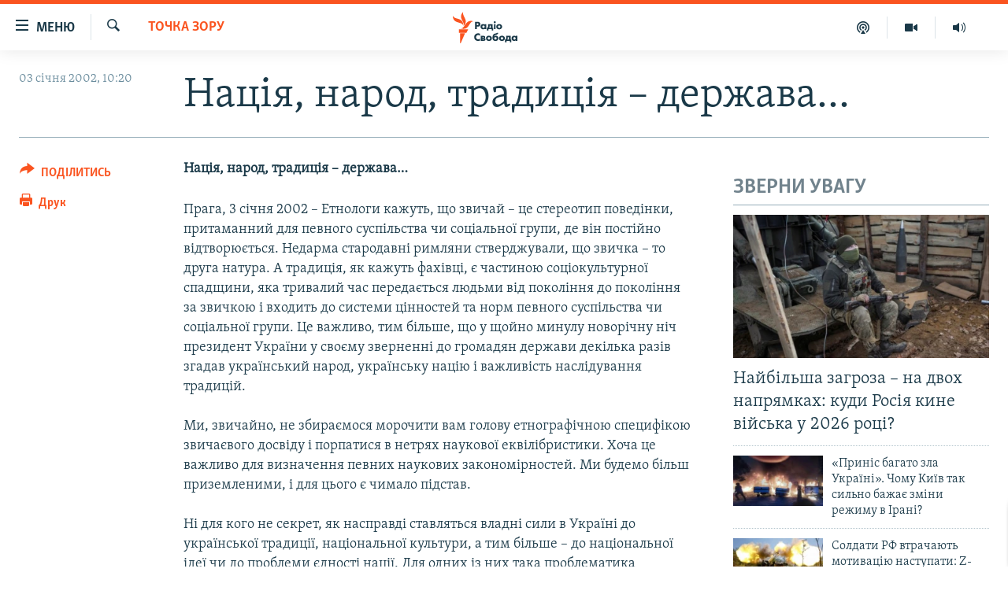

--- FILE ---
content_type: text/html; charset=utf-8
request_url: https://www.radiosvoboda.org/a/885083.html
body_size: 18399
content:

<!DOCTYPE html>
<html lang="uk" dir="ltr" class="no-js">
<head>
<link href="/Content/responsive/RFE/uk-UA/RFE-uk-UA.css?&amp;av=0.0.0.0&amp;cb=370" rel="stylesheet"/>
<script src="https://tags.radiosvoboda.org/rferl-pangea/prod/utag.sync.js"></script> <script type='text/javascript' src='https://www.youtube.com/iframe_api' async></script>
<link rel="manifest" href="/manifest.json">
<script type="text/javascript">
//a general 'js' detection, must be on top level in <head>, due to CSS performance
document.documentElement.className = "js";
var cacheBuster = "370";
var appBaseUrl = "/";
var imgEnhancerBreakpoints = [0, 144, 256, 408, 650, 1023, 1597];
var isLoggingEnabled = false;
var isPreviewPage = false;
var isLivePreviewPage = false;
if (!isPreviewPage) {
window.RFE = window.RFE || {};
window.RFE.cacheEnabledByParam = window.location.href.indexOf('nocache=1') === -1;
const url = new URL(window.location.href);
const params = new URLSearchParams(url.search);
// Remove the 'nocache' parameter
params.delete('nocache');
// Update the URL without the 'nocache' parameter
url.search = params.toString();
window.history.replaceState(null, '', url.toString());
} else {
window.addEventListener('load', function() {
const links = window.document.links;
for (let i = 0; i < links.length; i++) {
links[i].href = '#';
links[i].target = '_self';
}
})
}
var pwaEnabled = true;
var swCacheDisabled;
</script>
<meta charset="utf-8" />
<title>Нація, народ, традиція – держава…</title>
<meta name="description" content="Нація, народ, традиція – держава…" />
<meta name="keywords" content="Точка зору" />
<meta name="viewport" content="width=device-width, initial-scale=1.0" />
<meta http-equiv="X-UA-Compatible" content="IE=edge" />
<meta name="robots" content="max-image-preview:large"><meta name="p:domain_verify" content="0988ef964c8a209fb93ebd87cfb96d87"/>
<meta name="msvalidate.01" content="06EF19F813911814478D52A8EAF58195" />
<meta name="google-site-verification" content="ot2jsPsN4ShTuDC81rL4R8sgmyIiD9Q-MYij280acbg" />
<meta property="fb:pages" content="359429071842" />
<meta name="yandex-verification" content="d4b894ae216c6ff4" />
<link href="https://www.radiosvoboda.org/a/885083.html" rel="canonical" />
<meta name="apple-mobile-web-app-title" content="Радіо Свобода" />
<meta name="apple-mobile-web-app-status-bar-style" content="black" />
<meta name="apple-itunes-app" content="app-id=1561595320, app-argument=//885083.ltr" />
<meta content="Нація, народ, традиція – держава…" property="og:title" />
<meta content="Нація, народ, традиція – держава…" property="og:description" />
<meta content="article" property="og:type" />
<meta content="https://www.radiosvoboda.org/a/885083.html" property="og:url" />
<meta content="Радіо Свобода" property="og:site_name" />
<meta content="https://www.facebook.com/radiosvoboda.org" property="article:publisher" />
<meta content="https://www.radiosvoboda.org/Content/responsive/RFE/uk-UA/img/top_logo_news.png" property="og:image" />
<meta content="1200" property="og:image:width" />
<meta content="675" property="og:image:height" />
<meta content="site logo" property="og:image:alt" />
<meta content="212346855610042" property="fb:app_id" />
<meta content="summary_large_image" name="twitter:card" />
<meta content="@radiosvoboda" name="twitter:site" />
<meta content="https://www.radiosvoboda.org/Content/responsive/RFE/uk-UA/img/top_logo_news.png" name="twitter:image" />
<meta content="Нація, народ, традиція – держава…" name="twitter:title" />
<meta content="Нація, народ, традиція – держава…" name="twitter:description" />
<link rel="amphtml" href="https://www.radiosvoboda.org/amp/885083.html" />
<script type="application/ld+json">{"articleSection":"Точка зору","isAccessibleForFree":true,"headline":"Нація, народ, традиція – держава…","inLanguage":"uk-UA","keywords":"Точка зору","author":{"@type":"Person","name":"Радіо Свобода"},"datePublished":"2002-01-03 08:20:41Z","dateModified":"2008-02-05 09:46:59Z","publisher":{"logo":{"width":512,"height":220,"@type":"ImageObject","url":"https://www.radiosvoboda.org/Content/responsive/RFE/uk-UA/img/logo.png"},"@type":"NewsMediaOrganization","url":"https://www.radiosvoboda.org","sameAs":["https://www.facebook.com/radiosvoboda.org","https://twitter.com/radiosvoboda","https://www.youtube.com/channel/UC7qnYpVcuFbURi3E2E6_f6Q","https://www.instagram.com/radio.svoboda/","https://telegram.me/svoboda_radio"],"name":"Радіо Свобода","alternateName":"Радіо Свобода Україна"},"@context":"https://schema.org","@type":"NewsArticle","mainEntityOfPage":"https://www.radiosvoboda.org/a/885083.html","url":"https://www.radiosvoboda.org/a/885083.html","description":"Нація, народ, традиція – держава…","image":{"width":1080,"height":608,"@type":"ImageObject","url":"https://gdb.rferl.org/00000000-0000-0000-0000-000000000000_w1080_h608.gif"},"name":"Нація, народ, традиція – держава…"}</script>
<script src="/Scripts/responsive/infographics.b?v=dVbZ-Cza7s4UoO3BqYSZdbxQZVF4BOLP5EfYDs4kqEo1&amp;av=0.0.0.0&amp;cb=370"></script>
<script src="/Scripts/responsive/loader.b?v=Q26XNwrL6vJYKjqFQRDnx01Lk2pi1mRsuLEaVKMsvpA1&amp;av=0.0.0.0&amp;cb=370"></script>
<link rel="icon" type="image/svg+xml" href="/Content/responsive/RFE/img/webApp/favicon.svg" />
<link rel="alternate icon" href="/Content/responsive/RFE/img/webApp/favicon.ico" />
<link rel="mask-icon" color="#ea6903" href="/Content/responsive/RFE/img/webApp/favicon_safari.svg" />
<link rel="apple-touch-icon" sizes="152x152" href="/Content/responsive/RFE/img/webApp/ico-152x152.png" />
<link rel="apple-touch-icon" sizes="144x144" href="/Content/responsive/RFE/img/webApp/ico-144x144.png" />
<link rel="apple-touch-icon" sizes="114x114" href="/Content/responsive/RFE/img/webApp/ico-114x114.png" />
<link rel="apple-touch-icon" sizes="72x72" href="/Content/responsive/RFE/img/webApp/ico-72x72.png" />
<link rel="apple-touch-icon-precomposed" href="/Content/responsive/RFE/img/webApp/ico-57x57.png" />
<link rel="icon" sizes="192x192" href="/Content/responsive/RFE/img/webApp/ico-192x192.png" />
<link rel="icon" sizes="128x128" href="/Content/responsive/RFE/img/webApp/ico-128x128.png" />
<meta name="msapplication-TileColor" content="#ffffff" />
<meta name="msapplication-TileImage" content="/Content/responsive/RFE/img/webApp/ico-144x144.png" />
<link rel="preload" href="/Content/responsive/fonts/Skolar-Lt_Cyrl_v2.4.woff" type="font/woff" as="font" crossorigin="anonymous" />
<link rel="alternate" type="application/rss+xml" title="RFE/RL - Top Stories [RSS]" href="/api/" />
<link rel="sitemap" type="application/rss+xml" href="/sitemap.xml" />
</head>
<body class=" nav-no-loaded cc_theme pg-article print-lay-article js-category-to-nav nojs-images ">
<script type="text/javascript" >
var analyticsData = {url:"https://www.radiosvoboda.org/a/885083.html",property_id:"421",article_uid:"885083",page_title:"Нація, народ, традиція – держава…",page_type:"article",content_type:"article",subcontent_type:"article",last_modified:"2008-02-05 09:46:59Z",pub_datetime:"2002-01-03 08:20:41Z",pub_year:"2002",pub_month:"01",pub_day:"03",pub_hour:"08",pub_weekday:"Thursday",section:"точка зору",english_section:"viewpoints-zone",byline:"",categories:"viewpoints-zone",domain:"www.radiosvoboda.org",language:"Ukrainian",language_service:"RFERL Ukrainian",platform:"web",copied:"no",copied_article:"",copied_title:"",runs_js:"Yes",cms_release:"8.44.0.0.370",enviro_type:"prod",slug:"",entity:"RFE",short_language_service:"UKR",platform_short:"W",page_name:"Нація, народ, традиція – держава…"};
</script>
<noscript><iframe src="https://www.googletagmanager.com/ns.html?id=GTM-WXZBPZ" height="0" width="0" style="display:none;visibility:hidden"></iframe></noscript><script type="text/javascript" data-cookiecategory="analytics">
var gtmEventObject = Object.assign({}, analyticsData, {event: 'page_meta_ready'});window.dataLayer = window.dataLayer || [];window.dataLayer.push(gtmEventObject);
if (top.location === self.location) { //if not inside of an IFrame
var renderGtm = "true";
if (renderGtm === "true") {
(function(w,d,s,l,i){w[l]=w[l]||[];w[l].push({'gtm.start':new Date().getTime(),event:'gtm.js'});var f=d.getElementsByTagName(s)[0],j=d.createElement(s),dl=l!='dataLayer'?'&l='+l:'';j.async=true;j.src='//www.googletagmanager.com/gtm.js?id='+i+dl;f.parentNode.insertBefore(j,f);})(window,document,'script','dataLayer','GTM-WXZBPZ');
}
}
</script>
<!--Analytics tag js version start-->
<script type="text/javascript" data-cookiecategory="analytics">
var utag_data = Object.assign({}, analyticsData, {});
if(typeof(TealiumTagFrom)==='function' && typeof(TealiumTagSearchKeyword)==='function') {
var utag_from=TealiumTagFrom();var utag_searchKeyword=TealiumTagSearchKeyword();
if(utag_searchKeyword!=null && utag_searchKeyword!=='' && utag_data["search_keyword"]==null) utag_data["search_keyword"]=utag_searchKeyword;if(utag_from!=null && utag_from!=='') utag_data["from"]=TealiumTagFrom();}
if(window.top!== window.self&&utag_data.page_type==="snippet"){utag_data.page_type = 'iframe';}
try{if(window.top!==window.self&&window.self.location.hostname===window.top.location.hostname){utag_data.platform = 'self-embed';utag_data.platform_short = 'se';}}catch(e){if(window.top!==window.self&&window.self.location.search.includes("platformType=self-embed")){utag_data.platform = 'cross-promo';utag_data.platform_short = 'cp';}}
(function(a,b,c,d){ a="https://tags.radiosvoboda.org/rferl-pangea/prod/utag.js"; b=document;c="script";d=b.createElement(c);d.src=a;d.type="text/java"+c;d.async=true; a=b.getElementsByTagName(c)[0];a.parentNode.insertBefore(d,a); })();
</script>
<!--Analytics tag js version end-->
<!-- Analytics tag management NoScript -->
<noscript>
<img style="position: absolute; border: none;" src="https://ssc.radiosvoboda.org/b/ss/bbgprod,bbgentityrferl/1/G.4--NS/1563646377?pageName=rfe%3aukr%3aw%3aarticle%3a%d0%9d%d0%b0%d1%86%d1%96%d1%8f%2c%20%d0%bd%d0%b0%d1%80%d0%be%d0%b4%2c%20%d1%82%d1%80%d0%b0%d0%b4%d0%b8%d1%86%d1%96%d1%8f%20%e2%80%93%20%d0%b4%d0%b5%d1%80%d0%b6%d0%b0%d0%b2%d0%b0%e2%80%a6&amp;c6=%d0%9d%d0%b0%d1%86%d1%96%d1%8f%2c%20%d0%bd%d0%b0%d1%80%d0%be%d0%b4%2c%20%d1%82%d1%80%d0%b0%d0%b4%d0%b8%d1%86%d1%96%d1%8f%20%e2%80%93%20%d0%b4%d0%b5%d1%80%d0%b6%d0%b0%d0%b2%d0%b0%e2%80%a6&amp;v36=8.44.0.0.370&amp;v6=D=c6&amp;g=https%3a%2f%2fwww.radiosvoboda.org%2fa%2f885083.html&amp;c1=D=g&amp;v1=D=g&amp;events=event1,event52&amp;c16=rferl%20ukrainian&amp;v16=D=c16&amp;c5=viewpoints-zone&amp;v5=D=c5&amp;ch=%d0%a2%d0%be%d1%87%d0%ba%d0%b0%20%d0%b7%d0%be%d1%80%d1%83&amp;c15=ukrainian&amp;v15=D=c15&amp;c4=article&amp;v4=D=c4&amp;c14=885083&amp;v14=D=c14&amp;v20=no&amp;c17=web&amp;v17=D=c17&amp;mcorgid=518abc7455e462b97f000101%40adobeorg&amp;server=www.radiosvoboda.org&amp;pageType=D=c4&amp;ns=bbg&amp;v29=D=server&amp;v25=rfe&amp;v30=421&amp;v105=D=User-Agent " alt="analytics" width="1" height="1" /></noscript>
<!-- End of Analytics tag management NoScript -->
<!--*** Accessibility links - For ScreenReaders only ***-->
<section>
<div class="sr-only">
<h2>Доступність посилання</h2>
<ul>
<li><a href="#content" data-disable-smooth-scroll="1">Перейти до основного матеріалу</a></li>
<li><a href="#navigation" data-disable-smooth-scroll="1">Перейти до основної навігації</a></li>
<li><a href="#txtHeaderSearch" data-disable-smooth-scroll="1">Перейти до пошуку</a></li>
</ul>
</div>
</section>
<div dir="ltr">
<div id="page">
<aside>
<div class="c-lightbox overlay-modal">
<div class="c-lightbox__intro">
<h2 class="c-lightbox__intro-title"></h2>
<button class="btn btn--rounded c-lightbox__btn c-lightbox__intro-next" title="Вперед">
<span class="ico ico--rounded ico-chevron-forward"></span>
<span class="sr-only">Вперед</span>
</button>
</div>
<div class="c-lightbox__nav">
<button class="btn btn--rounded c-lightbox__btn c-lightbox__btn--close" title="Закрити">
<span class="ico ico--rounded ico-close"></span>
<span class="sr-only">Закрити</span>
</button>
<button class="btn btn--rounded c-lightbox__btn c-lightbox__btn--prev" title="Назад">
<span class="ico ico--rounded ico-chevron-backward"></span>
<span class="sr-only">Назад</span>
</button>
<button class="btn btn--rounded c-lightbox__btn c-lightbox__btn--next" title="Вперед">
<span class="ico ico--rounded ico-chevron-forward"></span>
<span class="sr-only">Вперед</span>
</button>
</div>
<div class="c-lightbox__content-wrap">
<figure class="c-lightbox__content">
<span class="c-spinner c-spinner--lightbox">
<img src="/Content/responsive/img/player-spinner.png"
alt="Будь ласка, зачекайте"
title="Будь ласка, зачекайте" />
</span>
<div class="c-lightbox__img">
<div class="thumb">
<img src="" alt="" />
</div>
</div>
<figcaption>
<div class="c-lightbox__info c-lightbox__info--foot">
<span class="c-lightbox__counter"></span>
<span class="caption c-lightbox__caption"></span>
</div>
</figcaption>
</figure>
</div>
<div class="hidden">
<div class="content-advisory__box content-advisory__box--lightbox">
<span class="content-advisory__box-text">Зображення містить чутливий вміст, який деякі люди можуть вважати образливим або тривожним.</span>
<button class="btn btn--transparent content-advisory__box-btn m-t-md" value="text" type="button">
<span class="btn__text">
Натисніть, щоб побачити
</span>
</button>
</div>
</div>
</div>
<div class="print-dialogue">
<div class="container">
<h3 class="print-dialogue__title section-head">Опції друку:</h3>
<div class="print-dialogue__opts">
<ul class="print-dialogue__opt-group">
<li class="form__group form__group--checkbox">
<input class="form__check " id="checkboxImages" name="checkboxImages" type="checkbox" checked="checked" />
<label for="checkboxImages" class="form__label m-t-md">Зображення</label>
</li>
<li class="form__group form__group--checkbox">
<input class="form__check " id="checkboxMultimedia" name="checkboxMultimedia" type="checkbox" checked="checked" />
<label for="checkboxMultimedia" class="form__label m-t-md">Мультимедіа</label>
</li>
</ul>
<ul class="print-dialogue__opt-group">
<li class="form__group form__group--checkbox">
<input class="form__check " id="checkboxEmbedded" name="checkboxEmbedded" type="checkbox" checked="checked" />
<label for="checkboxEmbedded" class="form__label m-t-md">Вкладений контент</label>
</li>
<li class="hidden">
<input class="form__check " id="checkboxComments" name="checkboxComments" type="checkbox" />
<label for="checkboxComments" class="form__label m-t-md">Коментарі</label>
</li>
</ul>
</div>
<div class="print-dialogue__buttons">
<button class="btn btn--secondary close-button" type="button" title="Скасувати">
<span class="btn__text ">Скасувати</span>
</button>
<button class="btn btn-cust-print m-l-sm" type="button" title="Друк">
<span class="btn__text ">Друк</span>
</button>
</div>
</div>
</div>
<div class="ctc-message pos-fix">
<div class="ctc-message__inner">Посилання скопійовано</div>
</div>
</aside>
<div class="hdr-20 hdr-20--big">
<div class="hdr-20__inner">
<div class="hdr-20__max pos-rel">
<div class="hdr-20__side hdr-20__side--primary d-flex">
<label data-for="main-menu-ctrl" data-switcher-trigger="true" data-switch-target="main-menu-ctrl" class="burger hdr-trigger pos-rel trans-trigger" data-trans-evt="click" data-trans-id="menu">
<span class="ico ico-close hdr-trigger__ico hdr-trigger__ico--close burger__ico burger__ico--close"></span>
<span class="ico ico-menu hdr-trigger__ico hdr-trigger__ico--open burger__ico burger__ico--open"></span>
<span class="burger__label">Меню</span>
</label>
<div class="menu-pnl pos-fix trans-target" data-switch-target="main-menu-ctrl" data-trans-id="menu">
<div class="menu-pnl__inner">
<nav class="main-nav menu-pnl__item menu-pnl__item--first">
<ul class="main-nav__list accordeon" data-analytics-tales="false" data-promo-name="link" data-location-name="nav,secnav">
<li class="main-nav__item">
<a class="main-nav__item-name main-nav__item-name--link" href="/radio-svoboda-70" title="РАДІО СВОБОДА – 70 РОКІВ" data-item-name="radio-svoboda-70" >РАДІО СВОБОДА – 70 РОКІВ</a>
</li>
<li class="main-nav__item">
<a class="main-nav__item-name main-nav__item-name--link" href="https://www.radiosvoboda.org/p/4399.html" title="ВСЕ ЗА ДОБУ" >ВСЕ ЗА ДОБУ</a>
</li>
<li class="main-nav__item accordeon__item" data-switch-target="menu-item-1479">
<label class="main-nav__item-name main-nav__item-name--label accordeon__control-label" data-switcher-trigger="true" data-for="menu-item-1479">
СТАТТІ
<span class="ico ico-chevron-down main-nav__chev"></span>
</label>
<div class="main-nav__sub-list">
<a class="main-nav__item-name main-nav__item-name--link main-nav__item-name--sub" href="/z/633" title="ПОЛІТИКА" data-item-name="politics-zone" >ПОЛІТИКА</a>
<a class="main-nav__item-name main-nav__item-name--link main-nav__item-name--sub" href="/z/986" title="ЕКОНОМІКА" data-item-name="economy-zone" >ЕКОНОМІКА</a>
<a class="main-nav__item-name main-nav__item-name--link main-nav__item-name--sub" href="/z/636" title="СУСПІЛЬСТВО" data-item-name="society-zone" >СУСПІЛЬСТВО</a>
<a class="main-nav__item-name main-nav__item-name--link main-nav__item-name--sub" href="/z/635" title="КУЛЬТУРА" data-item-name="culture-zone" >КУЛЬТУРА</a>
<a class="main-nav__item-name main-nav__item-name--link main-nav__item-name--sub" href="/p/7440.html" title="СПОРТ" data-item-name="sport" >СПОРТ</a>
<a class="main-nav__item-name main-nav__item-name--link main-nav__item-name--sub" href="/z/631" title="УКРАЇНА" data-item-name="ukraine-zone" >УКРАЇНА</a>
<a class="main-nav__item-name main-nav__item-name--link main-nav__item-name--sub" href="/z/632" title="СВІТ" data-item-name="world-zone" >СВІТ</a>
</div>
</li>
<li class="main-nav__item">
<a class="main-nav__item-name main-nav__item-name--link" href="/z/16697" title="ВІЙНА" data-item-name="war-in-ukraine-zone" >ВІЙНА</a>
</li>
<li class="main-nav__item">
<a class="main-nav__item-name main-nav__item-name--link" href="/z/22763" title="РОСІЙСЬКА &#171;ФІЛЬТРАЦІЯ&#187;" data-item-name="filtrationcamps" >РОСІЙСЬКА &#171;ФІЛЬТРАЦІЯ&#187;</a>
</li>
<li class="main-nav__item">
<a class="main-nav__item-name main-nav__item-name--link" href="/donbassrealii" title="ДОНБАС.РЕАЛІЇ" data-item-name="donbassrealii" >ДОНБАС.РЕАЛІЇ</a>
</li>
<li class="main-nav__item">
<a class="main-nav__item-name main-nav__item-name--link" href="https://ru.krymr.com/" title="КРИМ.РЕАЛІЇ" target="_blank" rel="noopener">КРИМ.РЕАЛІЇ</a>
</li>
<li class="main-nav__item">
<a class="main-nav__item-name main-nav__item-name--link" href="/ty-iak" title="ТИ ЯК?" data-item-name="ty-iak" >ТИ ЯК?</a>
</li>
<li class="main-nav__item">
<a class="main-nav__item-name main-nav__item-name--link" href="/skhemy" title="СХЕМИ" data-item-name="shemy-section" >СХЕМИ</a>
</li>
<li class="main-nav__item">
<a class="main-nav__item-name main-nav__item-name--link" href="/p/10011.html" title="ПРИАЗОВ’Я" data-item-name="Azov Region" >ПРИАЗОВ’Я</a>
</li>
<li class="main-nav__item">
<a class="main-nav__item-name main-nav__item-name--link" href="/china" title="КИТАЙ.ВИКЛИКИ" data-item-name="china-zone" >КИТАЙ.ВИКЛИКИ</a>
</li>
<li class="main-nav__item">
<a class="main-nav__item-name main-nav__item-name--link" href="/p/5390.html" title="МУЛЬТИМЕДІА" data-item-name="videos-section" >МУЛЬТИМЕДІА</a>
</li>
<li class="main-nav__item">
<a class="main-nav__item-name main-nav__item-name--link" href="/photo" title="ФОТО" data-item-name="photo-radiosvoboda" >ФОТО</a>
</li>
<li class="main-nav__item">
<a class="main-nav__item-name main-nav__item-name--link" href="/special-projects" title="СПЕЦПРОЄКТИ" data-item-name="Special projects" >СПЕЦПРОЄКТИ</a>
</li>
<li class="main-nav__item">
<a class="main-nav__item-name main-nav__item-name--link" href="https://www.radiosvoboda.org/p/podcast-radiosvoboda.html" title="ПОДКАСТИ" >ПОДКАСТИ</a>
</li>
</ul>
</nav>
<div class="menu-pnl__item">
<h5 class="menu-pnl__sub-head">Крим Реалії</h5>
<a href="https://ru.krymr.com" class="menu-pnl__item-link" title="РУС">РУС</a>
<a href="https://ua.krymr.com" class="menu-pnl__item-link" title="УКР">УКР</a>
<a href="https://ktat.krymr.com" class="menu-pnl__item-link" title="КТАТ">КТАТ</a>
</div>
<div class="menu-pnl__item menu-pnl__item--social">
<h5 class="menu-pnl__sub-head">ДОЛУЧАЙСЯ!</h5>
<a href="https://www.facebook.com/radiosvoboda.org" title="Стежте за нами на Facebook" data-analytics-text="follow_on_facebook" class="btn btn--rounded btn--social-inverted menu-pnl__btn js-social-btn btn-facebook" target="_blank" rel="noopener">
<span class="ico ico-facebook-alt ico--rounded"></span>
</a>
<a href="https://twitter.com/radiosvoboda" title="Стежте за нами у Twitter" data-analytics-text="follow_on_twitter" class="btn btn--rounded btn--social-inverted menu-pnl__btn js-social-btn btn-twitter" target="_blank" rel="noopener">
<span class="ico ico-twitter ico--rounded"></span>
</a>
<a href="https://www.youtube.com/channel/UC7qnYpVcuFbURi3E2E6_f6Q" title="Стежте за нами на Youtube" data-analytics-text="follow_on_youtube" class="btn btn--rounded btn--social-inverted menu-pnl__btn js-social-btn btn-youtube" target="_blank" rel="noopener">
<span class="ico ico-youtube ico--rounded"></span>
</a>
<a href="https://news.google.com/publications/CAAqBwgKMLKCjQsw1ZeeAw" title="Радіо Свобода на Google News" data-analytics-text="follow_on_google_news" class="btn btn--rounded btn--social-inverted menu-pnl__btn js-social-btn btn-g-news" target="_blank" rel="noopener">
<span class="ico ico-google-news ico--rounded"></span>
</a>
<a href="https://www.instagram.com/radio.svoboda/" title="Follow us on Instagram" data-analytics-text="follow_on_instagram" class="btn btn--rounded btn--social-inverted menu-pnl__btn js-social-btn btn-instagram" target="_blank" rel="noopener">
<span class="ico ico-instagram ico--rounded"></span>
</a>
<a href="https://telegram.me/svoboda_radio" title="Стежте за нами у Telegram " data-analytics-text="follow_on_telegram" class="btn btn--rounded btn--social-inverted menu-pnl__btn js-social-btn btn-telegram" target="_blank" rel="noopener">
<span class="ico ico-telegram ico--rounded"></span>
</a>
</div>
<div class="menu-pnl__item">
<a href="/navigation/allsites" class="menu-pnl__item-link">
<span class="ico ico-languages "></span>
Усі сайти RFE/RL
</a>
</div>
</div>
</div>
<label data-for="top-search-ctrl" data-switcher-trigger="true" data-switch-target="top-search-ctrl" class="top-srch-trigger hdr-trigger">
<span class="ico ico-close hdr-trigger__ico hdr-trigger__ico--close top-srch-trigger__ico top-srch-trigger__ico--close"></span>
<span class="ico ico-search hdr-trigger__ico hdr-trigger__ico--open top-srch-trigger__ico top-srch-trigger__ico--open"></span>
</label>
<div class="srch-top srch-top--in-header" data-switch-target="top-search-ctrl">
<div class="container">
<form action="/s" class="srch-top__form srch-top__form--in-header" id="form-topSearchHeader" method="get" role="search"><label for="txtHeaderSearch" class="sr-only">Шукати</label>
<input type="text" id="txtHeaderSearch" name="k" placeholder="пошук за словом..." accesskey="s" value="" class="srch-top__input analyticstag-event" onkeydown="if (event.keyCode === 13) { FireAnalyticsTagEventOnSearch('search', $dom.get('#txtHeaderSearch')[0].value) }" />
<button title="Шукати" type="submit" class="btn btn--top-srch analyticstag-event" onclick="FireAnalyticsTagEventOnSearch('search', $dom.get('#txtHeaderSearch')[0].value) ">
<span class="ico ico-search"></span>
</button></form>
</div>
</div>
<a href="/" class="main-logo-link">
<img src="/Content/responsive/RFE/uk-UA/img/logo-compact.svg" class="main-logo main-logo--comp" alt="site logo">
<img src="/Content/responsive/RFE/uk-UA/img/logo.svg" class="main-logo main-logo--big" alt="site logo">
</a>
</div>
<div class="hdr-20__side hdr-20__side--secondary d-flex">
<a href="/schedule/radio/86#live-now" title="Радio" class="hdr-20__secondary-item" data-item-name="audio">
<span class="ico ico-audio hdr-20__secondary-icon"></span>
</a>
<a href="/p/5390.html" title="Мультимедiа" class="hdr-20__secondary-item" data-item-name="video">
<span class="ico ico-video hdr-20__secondary-icon"></span>
</a>
<a href="/p/podcast-radiosvoboda.html" title="Подкасти" class="hdr-20__secondary-item" data-item-name="podcast">
<span class="ico ico-podcast hdr-20__secondary-icon"></span>
</a>
<a href="/s" title="Шукати" class="hdr-20__secondary-item hdr-20__secondary-item--search" data-item-name="search">
<span class="ico ico-search hdr-20__secondary-icon hdr-20__secondary-icon--search"></span>
</a>
<div class="srch-bottom">
<form action="/s" class="srch-bottom__form d-flex" id="form-bottomSearch" method="get" role="search"><label for="txtSearch" class="sr-only">Шукати</label>
<input type="search" id="txtSearch" name="k" placeholder="пошук за словом..." accesskey="s" value="" class="srch-bottom__input analyticstag-event" onkeydown="if (event.keyCode === 13) { FireAnalyticsTagEventOnSearch('search', $dom.get('#txtSearch')[0].value) }" />
<button title="Шукати" type="submit" class="btn btn--bottom-srch analyticstag-event" onclick="FireAnalyticsTagEventOnSearch('search', $dom.get('#txtSearch')[0].value) ">
<span class="ico ico-search"></span>
</button></form>
</div>
</div>
<img src="/Content/responsive/RFE/uk-UA/img/logo-print.gif" class="logo-print" alt="site logo">
<img src="/Content/responsive/RFE/uk-UA/img/logo-print_color.png" class="logo-print logo-print--color" alt="site logo">
</div>
</div>
</div>
<script>
if (document.body.className.indexOf('pg-home') > -1) {
var nav2In = document.querySelector('.hdr-20__inner');
var nav2Sec = document.querySelector('.hdr-20__side--secondary');
var secStyle = window.getComputedStyle(nav2Sec);
if (nav2In && window.pageYOffset < 150 && secStyle['position'] !== 'fixed') {
nav2In.classList.add('hdr-20__inner--big')
}
}
</script>
<div class="c-hlights c-hlights--breaking c-hlights--no-item" data-hlight-display="mobile,desktop">
<div class="c-hlights__wrap container p-0">
<div class="c-hlights__nav">
<a role="button" href="#" title="Назад">
<span class="ico ico-chevron-backward m-0"></span>
<span class="sr-only">Назад</span>
</a>
<a role="button" href="#" title="Вперед">
<span class="ico ico-chevron-forward m-0"></span>
<span class="sr-only">Вперед</span>
</a>
</div>
<span class="c-hlights__label">
<span class="">ВАЖЛИВО</span>
<span class="switcher-trigger">
<label data-for="more-less-1" data-switcher-trigger="true" class="switcher-trigger__label switcher-trigger__label--more p-b-0" title="БІЛЬШЕ">
<span class="ico ico-chevron-down"></span>
</label>
<label data-for="more-less-1" data-switcher-trigger="true" class="switcher-trigger__label switcher-trigger__label--less p-b-0" title="МЕНШЕ">
<span class="ico ico-chevron-up"></span>
</label>
</span>
</span>
<ul class="c-hlights__items switcher-target" data-switch-target="more-less-1">
</ul>
</div>
</div> <div id="content">
<main class="container">
<div class="hdr-container">
<div class="row">
<div class="col-category col-xs-12 col-md-2 pull-left"> <div class="category js-category">
<a class="" href="/z/634">Точка зору</a> </div>
</div><div class="col-title col-xs-12 col-md-10 pull-right"> <h1 class="title pg-title">
Нація, народ, традиція – держава…
</h1>
</div><div class="col-publishing-details col-xs-12 col-sm-12 col-md-2 pull-left"> <div class="publishing-details ">
<div class="published">
<span class="date" >
<time pubdate="pubdate" datetime="2002-01-03T10:20:41+02:00">
03 січня 2002, 10:20
</time>
</span>
</div>
</div>
</div><div class="col-lg-12 separator"> <div class="separator">
<hr class="title-line" />
</div>
</div>
</div>
</div>
<div class="body-container">
<div class="row">
<div class="col-xs-12 col-md-2 pull-left article-share">
<div class="share--box">
<div class="sticky-share-container" style="display:none">
<div class="container">
<a href="https://www.radiosvoboda.org" id="logo-sticky-share">&nbsp;</a>
<div class="pg-title pg-title--sticky-share">
Нація, народ, традиція – держава…
</div>
<div class="sticked-nav-actions">
<!--This part is for sticky navigation display-->
<p class="buttons link-content-sharing p-0 ">
<button class="btn btn--link btn-content-sharing p-t-0 " id="btnContentSharing" value="text" role="Button" type="" title="поділитися в інших соцмережах">
<span class="ico ico-share ico--l"></span>
<span class="btn__text ">
ПОДІЛИТИСЬ
</span>
</button>
</p>
<aside class="content-sharing js-content-sharing js-content-sharing--apply-sticky content-sharing--sticky"
role="complementary"
data-share-url="https://www.radiosvoboda.org/a/885083.html" data-share-title="Нація, народ, традиція – держава…" data-share-text="Нація, народ, традиція – держава…">
<div class="content-sharing__popover">
<h6 class="content-sharing__title">ПОДІЛИТИСЬ</h6>
<button href="#close" id="btnCloseSharing" class="btn btn--text-like content-sharing__close-btn">
<span class="ico ico-close ico--l"></span>
</button>
<ul class="content-sharing__list">
<li class="content-sharing__item">
<div class="ctc ">
<input type="text" class="ctc__input" readonly="readonly">
<a href="" js-href="https://www.radiosvoboda.org/a/885083.html" class="content-sharing__link ctc__button">
<span class="ico ico-copy-link ico--rounded ico--s"></span>
<span class="content-sharing__link-text">скопіювати</span>
</a>
</div>
</li>
<li class="content-sharing__item">
<a href="https://facebook.com/sharer.php?u=https%3a%2f%2fwww.radiosvoboda.org%2fa%2f885083.html"
data-analytics-text="share_on_facebook"
title="Facebook" target="_blank"
class="content-sharing__link js-social-btn">
<span class="ico ico-facebook ico--rounded ico--s"></span>
<span class="content-sharing__link-text">Facebook</span>
</a>
</li>
<li class="content-sharing__item">
<a href="https://twitter.com/share?url=https%3a%2f%2fwww.radiosvoboda.org%2fa%2f885083.html&amp;text=%d0%9d%d0%b0%d1%86%d1%96%d1%8f%2c+%d0%bd%d0%b0%d1%80%d0%be%d0%b4%2c+%d1%82%d1%80%d0%b0%d0%b4%d0%b8%d1%86%d1%96%d1%8f+%e2%80%93+%d0%b4%d0%b5%d1%80%d0%b6%d0%b0%d0%b2%d0%b0%e2%80%a6"
data-analytics-text="share_on_twitter"
title="X (Twitter)" target="_blank"
class="content-sharing__link js-social-btn">
<span class="ico ico-twitter ico--rounded ico--s"></span>
<span class="content-sharing__link-text">X (Twitter)</span>
</a>
</li>
<li class="content-sharing__item">
<a href="https://telegram.me/share/url?url=https%3a%2f%2fwww.radiosvoboda.org%2fa%2f885083.html"
data-analytics-text="share_on_telegram"
title="Telegram" target="_blank"
class="content-sharing__link js-social-btn">
<span class="ico ico-telegram ico--rounded ico--s"></span>
<span class="content-sharing__link-text">Telegram</span>
</a>
</li>
<li class="content-sharing__item visible-xs-inline-block visible-sm-inline-block">
<a href="whatsapp://send?text=https%3a%2f%2fwww.radiosvoboda.org%2fa%2f885083.html"
data-analytics-text="share_on_whatsapp"
title="WhatsApp" target="_blank"
class="content-sharing__link js-social-btn">
<span class="ico ico-whatsapp ico--rounded ico--s"></span>
<span class="content-sharing__link-text">WhatsApp</span>
</a>
</li>
<li class="content-sharing__item visible-md-inline-block visible-lg-inline-block">
<a href="https://web.whatsapp.com/send?text=https%3a%2f%2fwww.radiosvoboda.org%2fa%2f885083.html"
data-analytics-text="share_on_whatsapp_desktop"
title="WhatsApp" target="_blank"
class="content-sharing__link js-social-btn">
<span class="ico ico-whatsapp ico--rounded ico--s"></span>
<span class="content-sharing__link-text">WhatsApp</span>
</a>
</li>
<li class="content-sharing__item">
<a href="mailto:?body=https%3a%2f%2fwww.radiosvoboda.org%2fa%2f885083.html&amp;subject=Нація, народ, традиція – держава…"
title="Email"
class="content-sharing__link ">
<span class="ico ico-email ico--rounded ico--s"></span>
<span class="content-sharing__link-text">Email</span>
</a>
</li>
</ul>
</div>
</aside>
</div>
</div>
</div>
<div class="links">
<p class="buttons link-content-sharing p-0 ">
<button class="btn btn--link btn-content-sharing p-t-0 " id="btnContentSharing" value="text" role="Button" type="" title="поділитися в інших соцмережах">
<span class="ico ico-share ico--l"></span>
<span class="btn__text ">
ПОДІЛИТИСЬ
</span>
</button>
</p>
<aside class="content-sharing js-content-sharing " role="complementary"
data-share-url="https://www.radiosvoboda.org/a/885083.html" data-share-title="Нація, народ, традиція – держава…" data-share-text="Нація, народ, традиція – держава…">
<div class="content-sharing__popover">
<h6 class="content-sharing__title">ПОДІЛИТИСЬ</h6>
<button href="#close" id="btnCloseSharing" class="btn btn--text-like content-sharing__close-btn">
<span class="ico ico-close ico--l"></span>
</button>
<ul class="content-sharing__list">
<li class="content-sharing__item">
<div class="ctc ">
<input type="text" class="ctc__input" readonly="readonly">
<a href="" js-href="https://www.radiosvoboda.org/a/885083.html" class="content-sharing__link ctc__button">
<span class="ico ico-copy-link ico--rounded ico--l"></span>
<span class="content-sharing__link-text">скопіювати</span>
</a>
</div>
</li>
<li class="content-sharing__item">
<a href="https://facebook.com/sharer.php?u=https%3a%2f%2fwww.radiosvoboda.org%2fa%2f885083.html"
data-analytics-text="share_on_facebook"
title="Facebook" target="_blank"
class="content-sharing__link js-social-btn">
<span class="ico ico-facebook ico--rounded ico--l"></span>
<span class="content-sharing__link-text">Facebook</span>
</a>
</li>
<li class="content-sharing__item">
<a href="https://twitter.com/share?url=https%3a%2f%2fwww.radiosvoboda.org%2fa%2f885083.html&amp;text=%d0%9d%d0%b0%d1%86%d1%96%d1%8f%2c+%d0%bd%d0%b0%d1%80%d0%be%d0%b4%2c+%d1%82%d1%80%d0%b0%d0%b4%d0%b8%d1%86%d1%96%d1%8f+%e2%80%93+%d0%b4%d0%b5%d1%80%d0%b6%d0%b0%d0%b2%d0%b0%e2%80%a6"
data-analytics-text="share_on_twitter"
title="X (Twitter)" target="_blank"
class="content-sharing__link js-social-btn">
<span class="ico ico-twitter ico--rounded ico--l"></span>
<span class="content-sharing__link-text">X (Twitter)</span>
</a>
</li>
<li class="content-sharing__item">
<a href="https://telegram.me/share/url?url=https%3a%2f%2fwww.radiosvoboda.org%2fa%2f885083.html"
data-analytics-text="share_on_telegram"
title="Telegram" target="_blank"
class="content-sharing__link js-social-btn">
<span class="ico ico-telegram ico--rounded ico--l"></span>
<span class="content-sharing__link-text">Telegram</span>
</a>
</li>
<li class="content-sharing__item visible-xs-inline-block visible-sm-inline-block">
<a href="whatsapp://send?text=https%3a%2f%2fwww.radiosvoboda.org%2fa%2f885083.html"
data-analytics-text="share_on_whatsapp"
title="WhatsApp" target="_blank"
class="content-sharing__link js-social-btn">
<span class="ico ico-whatsapp ico--rounded ico--l"></span>
<span class="content-sharing__link-text">WhatsApp</span>
</a>
</li>
<li class="content-sharing__item visible-md-inline-block visible-lg-inline-block">
<a href="https://web.whatsapp.com/send?text=https%3a%2f%2fwww.radiosvoboda.org%2fa%2f885083.html"
data-analytics-text="share_on_whatsapp_desktop"
title="WhatsApp" target="_blank"
class="content-sharing__link js-social-btn">
<span class="ico ico-whatsapp ico--rounded ico--l"></span>
<span class="content-sharing__link-text">WhatsApp</span>
</a>
</li>
<li class="content-sharing__item">
<a href="mailto:?body=https%3a%2f%2fwww.radiosvoboda.org%2fa%2f885083.html&amp;subject=Нація, народ, традиція – держава…"
title="Email"
class="content-sharing__link ">
<span class="ico ico-email ico--rounded ico--l"></span>
<span class="content-sharing__link-text">Email</span>
</a>
</li>
</ul>
</div>
</aside>
<p class="link-print visible-md visible-lg buttons p-0">
<button class="btn btn--link btn-print p-t-0" onclick="if (typeof FireAnalyticsTagEvent === 'function') {FireAnalyticsTagEvent({ on_page_event: 'print_story' });}return false" title="(CTRL+P)">
<span class="ico ico-print"></span>
<span class="btn__text">Друк</span>
</button>
</p>
</div>
</div>
</div>
<div class="col-xs-12 col-sm-12 col-md-10 col-lg-10 pull-right">
<div class="row">
<div class="col-xs-12 col-sm-12 col-md-8 col-lg-8 pull-left bottom-offset content-offset">
<div class="intro intro--bold" >
<p >Нація, народ, традиція – держава…</p>
</div>
<div id="article-content" class="content-floated-wrap fb-quotable">
<div class="wsw">
Прага, 3 січня 2002 – Етнологи кажуть, що звичай – це стереотип поведінки, притаманний для певного суспільства чи соціальної групи, де він постійно відтворюється. Недарма стародавні римляни стверджували, що звичка – то друга натура. А традиція, як кажуть фахівці, є частиною соціокультурної спадщини, яка тривалий час передається людьми від покоління до покоління за звичкою і входить до системи цінностей та норм певного суспільства чи соціальної групи. Це важливо, тим більше, що у щойно минулу новорічну ніч президент України у своєму зверненні до громадян держави декілька разів згадав український народ, українську націю і важливість наслідування традицій.<br /><br />Ми, звичайно, не збираємося морочити вам голову етнографічною специфікою звичаєвого досвіду і порпатися в нетрях наукової еквілібристики. Хоча це важливо для визначення певних наукових закономірностей. Ми будемо більш приземленими, і для цього є чимало підстав.<br /><br />Ні для кого не секрет, як насправді ставляться владні сили в Україні до української традиції, національної культури, а тим більше – до національної ідеї чи до проблеми єдності нації. Для одних із них така проблематика «небезпечна», для інших періодично «не спрацьовує». Хоча специфіку цого складного для молодої української держави процесу вони вміло використовують у вузьких політичних цілях. І це видноіз останніх заяв та демаршів багатьох активних київських політиків. Вони не бояться апелювати саме до української національної свідомості, не забуваючи при цьому сказати, що у них серце болить за тих представників нації, котрі не мають як нормально накрити хоча б новорічний стіл… Чи легше від цього останнім? Навряд… Але чи задумуються вони над роллю національної свідомості в політиці? Також, навряд… Бо тоді не було б у цих знедолених нації такої проблеми, що поставити на Новорічний стіл.<br /><br />Відомо також, що звичаї, традиції чинять чималий вплив на політичне життя. Наприклад, за радянських часів, особливо за Брежнєва, коли виховалося й чимало нинішніх українських можновладців, популярними стали такі норми поведінки, як державне кумівство. Тобто, декілька родинних кланів почали вважати управління державою та її багатствами майже чи не своєю внутрішньою справою, абсолютно ігноруючи при цьому справжній зміст поняття народної демократії чи інтересів того ж народу. За останні роки у пресі, у тому числі й міжнародній, були оприлюднені деякі цікаві факти про традиції такого кумівства Дніпропетровського політичного клану часів СРСР. Польська «Ґазета виборча» згадувала про те, як можна було робити кар’єру через одруження на нареченій із тієї чи іншої близької до «державного корита» родини. Там також ішлося про вміння догоджувати кремлівським верхам не лише з допомогою солідних хабарів, але й засобами тих же дніпропетровських саун із колгоспними галочками-наложницями і таке інше.<br /><br />Йдеться про те, що такі традиції існували, вони були досить зручними для їхніх носіїв. Чи зникли вони з механічним розпадом СРСР? Проблема занепаду таких звичаїв вважається сьогодні цікавою з тієї простої причини, що чимало вихованців іще радянського Дніпропетровського клану – й до сьогодні в активній та впливовій політиці України. І виглядає так, що зручні й дієві норми політичного управління тих часів не забуті. Недарма ж західна преса періодично звертає увагу на деякі досить пікантні факти сімейного бізнесу державницьких родин України. Зауважується також, що навіть референдуми й законодавчі норми якоюсь мірою спряють зміцненню позицій таких владних кланів. І це є однією з важливих причин гальмування справжніх політичних та ринкових реформ у державі.<br /><br />Ви запитаєте, а чи є щось спільне між сімейно-кумівською владною спільнотою і нацією? Судіть про це хоча б на основі такого вислову з уст одного з можновладців: «Народ – це довга шеренга нулів, котрі охоче приписує собі кожний, хто вважає себе числом, відкидаючи потім ці нулі, як лише справа добігає розподілу при розрахункові». До цього пасує стара китайська приказка: « Коли народ дурний – ним легко керувати, але це не може тривати довго, бо глупство народу буває лише тимчасовим». Залишається лише гадати, чи стосується це тієї нації, до якої звертався у Новорічну ніч президент, і як надовго?
</div>
</div>
</div>
<div class="col-xs-12 col-sm-12 col-md-4 col-lg-4 pull-left design-top-offset"> <div class="region">
<div class="media-block-wrap" id="wrowblock-4746_21" data-area-id=R1_1>
<h2 class="section-head">
ЗВЕРНИ УВАГУ </h2>
<div class="row">
<div class="col-xs-12 col-sm-6 col-md-12 col-lg-12">
<div class="row">
<ul>
<li class="col-xs-12 col-sm-12 col-md-12 col-lg-12">
<div class="media-block ">
<a href="/a/viyna-nastup-rf-prognoz/33648004.html" class="img-wrap img-wrap--t-spac img-wrap--size-2" title="Найбільша загроза – на двох напрямках: куди Росія кине війська у 2026 році?">
<div class="thumb thumb16_9">
<noscript class="nojs-img">
<img src="https://gdb.rferl.org/fbefadc2-8258-417c-ced6-08de31c8eae4_cx0_cy9_cw0_w160_r1.jpg" alt="Військовий 100-ї ОМБр ЗСУ стежить за небом, щоб виявити російський дрон, на позиції поблизу Костянтинівки, Донецька область, 29 листопада 2025 року" />
</noscript>
<img data-src="https://gdb.rferl.org/fbefadc2-8258-417c-ced6-08de31c8eae4_cx0_cy9_cw0_w100_r1.jpg" src="" alt="Військовий 100-ї ОМБр ЗСУ стежить за небом, щоб виявити російський дрон, на позиції поблизу Костянтинівки, Донецька область, 29 листопада 2025 року" class=""/>
</div>
</a>
<div class="media-block__content">
<a href="/a/viyna-nastup-rf-prognoz/33648004.html">
<h4 class="media-block__title media-block__title--size-2" title="Найбільша загроза – на двох напрямках: куди Росія кине війська у 2026 році?">
Найбільша загроза – на двох напрямках: куди Росія кине війська у 2026 році?
</h4>
</a>
</div>
</div>
</li>
</ul>
</div>
</div>
<div class="col-xs-12 col-sm-6 col-md-12 col-lg-12 fui-grid">
<div class="row">
<ul>
<li class="col-xs-12 col-sm-12 col-md-12 col-lg-12 fui-grid__inner">
<div class="media-block ">
<a href="/a/ukrayina-pidtrymka-protesty-iran-vidnosyny-analiz/33651433.html" class="img-wrap img-wrap--t-spac img-wrap--size-4 img-wrap--float" title="&#171;Приніс багато зла Україні&#187;. Чому Київ так сильно бажає зміни режиму в Ірані?">
<div class="thumb thumb16_9">
<noscript class="nojs-img">
<img src="https://gdb.rferl.org/b3e6f906-6f94-4da4-2321-08de3be37656_cx0_cy0_cw79_w100_r1.jpg" alt="Протестувальники підпалили поліцейські автівки. Іран, 8 січня 2026 року" />
</noscript>
<img data-src="https://gdb.rferl.org/b3e6f906-6f94-4da4-2321-08de3be37656_cx0_cy0_cw79_w33_r1.jpg" src="" alt="Протестувальники підпалили поліцейські автівки. Іран, 8 січня 2026 року" class=""/>
</div>
</a>
<div class="media-block__content media-block__content--h">
<a href="/a/ukrayina-pidtrymka-protesty-iran-vidnosyny-analiz/33651433.html">
<h4 class="media-block__title media-block__title--size-4" title="&#171;Приніс багато зла Україні&#187;. Чому Київ так сильно бажає зміни режиму в Ірані?">
&#171;Приніс багато зла Україні&#187;. Чому Київ так сильно бажає зміни режиму в Ірані?
</h4>
</a>
</div>
</div>
</li>
<li class="col-xs-12 col-sm-12 col-md-12 col-lg-12 fui-grid__inner">
<div class="media-block ">
<a href="/a/myroslav-hay-pro-novu-taktyku-zsu/33651450.html" class="img-wrap img-wrap--t-spac img-wrap--size-4 img-wrap--float" title="Солдати РФ втрачають мотивацію наступати: Z-воєнкори скаржаться на нову тактику ЗСУ">
<div class="thumb thumb16_9">
<noscript class="nojs-img">
<img src="https://gdb.rferl.org/cc9bcd74-cae1-484d-8b09-08dde5383204_w100_r1.jpg" alt="На фото – військовослужбовець веде вогонь із самохідної гаубиці 2С22 &#171;Богдана&#187; поблизу лінії фронту в Запорізькій області, 2025 р. " />
</noscript>
<img data-src="https://gdb.rferl.org/cc9bcd74-cae1-484d-8b09-08dde5383204_w33_r1.jpg" src="" alt="На фото – військовослужбовець веде вогонь із самохідної гаубиці 2С22 &#171;Богдана&#187; поблизу лінії фронту в Запорізькій області, 2025 р. " class=""/>
</div>
</a>
<div class="media-block__content media-block__content--h">
<a href="/a/myroslav-hay-pro-novu-taktyku-zsu/33651450.html">
<h4 class="media-block__title media-block__title--size-4" title="Солдати РФ втрачають мотивацію наступати: Z-воєнкори скаржаться на нову тактику ЗСУ">
Солдати РФ втрачають мотивацію наступати: Z-воєнкори скаржаться на нову тактику ЗСУ
</h4>
</a>
</div>
</div>
</li>
<li class="col-xs-12 col-sm-12 col-md-12 col-lg-12 fui-grid__inner">
<div class="media-block ">
<a href="/a/problema-zbroynykh-syl-hulyaypole-osadi/33650523.html" class="img-wrap img-wrap--t-spac img-wrap--size-4 img-wrap--float" title="&#171;Це проблема всіх Збройних сил&#187;. Як Гуляйполе потрапило в облогу армії РФ?">
<div class="thumb thumb16_9">
<noscript class="nojs-img">
<img src="https://gdb.rferl.org/b7e32628-681c-440c-0319-08de3bed1b27_w100_r1.jpg" alt="Колаж: російські солдати на навчаннях (ліворуч) і (праворуч) у бронемашині" />
</noscript>
<img data-src="https://gdb.rferl.org/b7e32628-681c-440c-0319-08de3bed1b27_w33_r1.jpg" src="" alt="Колаж: російські солдати на навчаннях (ліворуч) і (праворуч) у бронемашині" class=""/>
</div>
</a>
<div class="media-block__content media-block__content--h">
<a href="/a/problema-zbroynykh-syl-hulyaypole-osadi/33650523.html">
<h4 class="media-block__title media-block__title--size-4" title="&#171;Це проблема всіх Збройних сил&#187;. Як Гуляйполе потрапило в облогу армії РФ?">
&#171;Це проблема всіх Збройних сил&#187;. Як Гуляйполе потрапило в облогу армії РФ?
</h4>
</a>
</div>
</div>
</li>
<li class="col-xs-12 col-sm-12 col-md-12 col-lg-12 fui-grid__inner">
<div class="media-block ">
<a href="/a/dezertyry-z-armiyi-rf/33647736.html" class="img-wrap img-wrap--t-spac img-wrap--size-4 img-wrap--float" title="&#171;Я не хотів убивати українців&#187;. У 2025-му дезертирів з армії РФ стало вдвічі більше (дослідження)">
<div class="thumb thumb16_9">
<noscript class="nojs-img">
<img src="https://gdb.rferl.org/c5d3a2fe-84b4-4d9d-ba0a-08de3c914337_w100_r1.jpg" alt="" />
</noscript>
<img data-src="https://gdb.rferl.org/c5d3a2fe-84b4-4d9d-ba0a-08de3c914337_w33_r1.jpg" src="" alt="" class=""/>
</div>
</a>
<div class="media-block__content media-block__content--h">
<a href="/a/dezertyry-z-armiyi-rf/33647736.html">
<h4 class="media-block__title media-block__title--size-4" title="&#171;Я не хотів убивати українців&#187;. У 2025-му дезертирів з армії РФ стало вдвічі більше (дослідження)">
&#171;Я не хотів убивати українців&#187;. У 2025-му дезертирів з армії РФ стало вдвічі більше (дослідження)
</h4>
</a>
</div>
</div>
</li>
<li class="col-xs-12 col-sm-12 col-md-12 col-lg-12 fui-grid__inner">
<div class="media-block ">
<a href="/a/aviatsiya-zsu-pilot-mih-29/33644268.html" class="img-wrap img-wrap--t-spac img-wrap--size-4 img-wrap--float" title="&#171;С-400 завжди летить у спину&#187;: пілот МіГ-29 про бойову роботу біля лінії фронту і ППО">
<div class="thumb thumb16_9">
<noscript class="nojs-img">
<img src="https://gdb.rferl.org/df445291-da7b-4ae8-01ba-08de3bed1b27_w100_r1.jpg" alt="Як українська авіація знищує повітряні та наземні цілі російської армії?" />
</noscript>
<img data-src="https://gdb.rferl.org/df445291-da7b-4ae8-01ba-08de3bed1b27_w33_r1.jpg" src="" alt="Як українська авіація знищує повітряні та наземні цілі російської армії?" class=""/>
</div>
</a>
<div class="media-block__content media-block__content--h">
<a href="/a/aviatsiya-zsu-pilot-mih-29/33644268.html">
<h4 class="media-block__title media-block__title--size-4" title="&#171;С-400 завжди летить у спину&#187;: пілот МіГ-29 про бойову роботу біля лінії фронту і ППО">
&#171;С-400 завжди летить у спину&#187;: пілот МіГ-29 про бойову роботу біля лінії фронту і ППО
</h4>
</a>
</div>
</div>
</li>
</ul>
</div>
</div>
</div>
</div>
<div class="media-block-wrap" id="wrowblock-59676_21" data-area-id=R2_1>
<h2 class="section-head">
<a href="https://ua.krymr.com/" onclick="window.open(&#39;https://ua.krymr.com/&#39;);return false;" target="_blank"><span class="ico ico-chevron-forward pull-right flip"></span>Проєкт Крим.Реалії</a> </h2>
<div class="wsw">
<div class="clear"></div>
<div class="wsw__embed">
<div class="infgraphicsAttach" >
<script type="text/javascript">
initInfographics(
{
groups:[],
params:[{"Name":"embed_code","Value":"&lt;iframe data-pangea-embed=\"true\" data-pangea-embed=\"true\" data-pangea-embed=\"true\" data-pangea-embed=\"true\" data-pangea-embed=\"true\" data-pangea-embed=\"true\" data-pangea-embed=\"true\" data-pangea-embed=\"true\" data-pangea-embed=\"true\" data-pangea-embed=\"true\" data-pangea-embed=\"true\" data-pangea-embed=\"true\" data-pangea-embed=\"true\" data-pangea-embed=\"true\" data-hj-allow-iframe=\"true\" src=\"https://ua.krymr.com/widget/115480.html\" width=\"100%\" height=\"340\" frameborder=\"0\" scrolling=\"no\"&gt;&lt;/iframe&gt;","DefaultValue":"","HtmlEncode":false,"Type":"HTML"}],
isMobile:true
});
</script>
<div class="pangeaExternalWidgetSnippet">
<iframe src="#" style="display:none" frameborder="0"></iframe>
<div></div>
</div>
<script type="text/javascript">
(function (d) {
var userInput = Infographics.Param["embed_code"],
container = (d.getElementsByClassName ? d.getElementsByClassName("pangeaExternalWidgetSnippet") : d.querySelectorAll(".pangeaExternalWidgetSnippet"))[0],
ifr = container.getElementsByTagName("iframe")[0],
errorMsg = container.getElementsByTagName("div")[0],
render = function () {
var parseHelper = d.createElement("div");
parseHelper.innerHTML = userInput;
var userIfr = parseHelper.getElementsByTagName("iframe")[0];
if (userIfr && userIfr.src.match(/^(https?:)?\/\/([a-zA-Z0-9_.-]+)\/(external)?widget\/([0-9]+)(\/([0-9]+))?\.html/gi) !== null) {
ifr.src = userIfr.src;
ifr.width = userIfr.width;
ifr.height = userIfr.height;
ifr.scrolling = userIfr.scrolling;
ifr.style.display = "block";
errorMsg.style.display = "none";
} else
errorMsg.innerHTML = "Embed code is invalid or incomplete.";
};
container.className = "pangeaExternalWidgetSnippetRendered";
if (d.readyState === "uninitialized" || d.readyState === "loading")
window.addEventListener("load", render);
else //liveblog, ajax
render();
})(document);
</script>
</div>
</div> </div>
</div>
<div class="media-block-wrap" id="wrowblock-4747_21" data-area-id=R3_1>
<h2 class="section-head">
ВИБІР ЧИТАЧІВ </h2>
<div class="row trends-wg">
<a href="/a/news-dtp-kadyrov-chechnya/33652579.html" class="col-xs-12 col-sm-6 col-md-12 col-lg-12 trends-wg__item mb-grid">
<span class="trends-wg__item-inner">
<span class="trends-wg__item-number">1</span>
<h4 class="trends-wg__item-txt">
Кавказ.Реалії: у ДТП за участю кортежу Адама Кадирова загинула людина
<span class="trends-wg__item-views ta-r">97820 views</span>
</h4>
</span>
</a>
<a href="/a/news-zelensky-energetyka-selektor/33652474.html" class="col-xs-12 col-sm-6 col-md-12 col-lg-12 trends-wg__item mb-grid">
<span class="trends-wg__item-inner">
<span class="trends-wg__item-number">2</span>
<h4 class="trends-wg__item-txt">
Зеленський назвав три області з найскладнішою ситуацією в енергетиці
<span class="trends-wg__item-views ta-r">77958 views</span>
</h4>
</span>
</a>
<a href="/a/news-chekhiya-pavel-litaky-ukrayina/33653127.html" class="col-xs-12 col-sm-6 col-md-12 col-lg-12 trends-wg__item mb-grid">
<span class="trends-wg__item-inner">
<span class="trends-wg__item-number">3</span>
<h4 class="trends-wg__item-txt">
У МЗС Чехії розкритикували заяву Павела про &#171;швидке постачання&#187; бойових літаків Україні
<span class="trends-wg__item-views ta-r">32694 views</span>
</h4>
</span>
</a>
<a href="/a/rosiya-donos-konfiskatsiya-zhytla-vorohiv-narodu/33647934.html" class="col-xs-12 col-sm-6 col-md-12 col-lg-12 trends-wg__item mb-grid">
<span class="trends-wg__item-inner">
<span class="trends-wg__item-number">4</span>
<h4 class="trends-wg__item-txt">
&#171;Він і є теперішня Росія&#187;. Як учасник &#171;СВО&#187; у своєї сестри житло забирає, бо вона не підтримує війну проти України
<span class="trends-wg__item-views ta-r">27368 views</span>
</h4>
</span>
</a>
<a href="/a/sandu-moldova-rumuniya-obyednannia/33650651.html" class="col-xs-12 col-sm-6 col-md-12 col-lg-12 trends-wg__item mb-grid">
<span class="trends-wg__item-inner">
<span class="trends-wg__item-number">5</span>
<h4 class="trends-wg__item-txt">
Німецька модель чи розкол: реакції на заяви Маї Санду про об’єднання Молдови з Румунією
<span class="trends-wg__item-views ta-r">25926 views</span>
</h4>
</span>
</a>
</div>
</div>
<div class="media-block-wrap" id="wrowblock-4748_21" data-area-id=R4_1>
<h2 class="section-head">
ФОТО ТА ВІДЕО </h2>
<div class="row">
<ul>
<li class="col-xs-12 col-sm-12 col-md-12 col-lg-12 mb-grid">
<div class="media-block ">
<a href="/a/silska-tserkva-pro-viryan-yakoyi-pysala-amerykanska-konhresvumen-shcho-vidbuvayetsya-video/33651460.html" class="img-wrap img-wrap--t-spac img-wrap--size-2" title="Сільська церква, про вірян якої писала американська конгресвумен: що відбувається">
<div class="thumb thumb16_9">
<noscript class="nojs-img">
<img src="https://gdb.rferl.org/08bdacf9-1593-45de-2512-08de3be37656_tv_w160_r1.jpg" alt="Сільська церква, про вірян якої писала американська конгресвумен: що відбувається" />
</noscript>
<img data-src="https://gdb.rferl.org/08bdacf9-1593-45de-2512-08de3be37656_tv_w100_r1.jpg" src="" alt="Сільська церква, про вірян якої писала американська конгресвумен: що відбувається" class=""/>
</div>
<span class="ico ico-video ico--media-type"></span>
</a>
<div class="media-block__content">
<a href="/a/silska-tserkva-pro-viryan-yakoyi-pysala-amerykanska-konhresvumen-shcho-vidbuvayetsya-video/33651460.html">
<h4 class="media-block__title media-block__title--size-2" title="Сільська церква, про вірян якої писала американська конгресвумен: що відбувається">
Сільська церква, про вірян якої писала американська конгресвумен: що відбувається
</h4>
</a>
</div>
</div>
</li>
<li class="col-xs-12 col-sm-12 col-md-12 col-lg-12 mb-grid">
<div class="media-block ">
<a href="/a/tsenzura-ryby-ta-manekeny-u-folzi-ustriy-talibiv-foto/33650616.html" class="img-wrap img-wrap--t-spac img-wrap--size-2" title="Риба без очей та манекени у фользі. Устрій талібів">
<div class="thumb thumb16_9">
<noscript class="nojs-img">
<img src="https://gdb.rferl.org/00ee66c8-d4dc-4e94-bcf8-08de3c914337_cx18_cy11_cw67_w160_r1.jpg" alt="Фото, зроблене 7 січня в музеї міста Герат, що на заході Афганістану, показує експозицію, яка зображала &lt;a href=&quot;https://www.radiosvoboda.org/a/afganistan-bamian-buddy-kultura/31124905.html&quot; target=&quot;_self&quot; class=&quot;wsw__a&quot; dir=&quot;ltr&quot;&gt;баміанські статуї Будди&lt;/a&gt;, знищені талібами ще 2001 року. Тепер і в музеї їх зображення зафарбовані чорною фарбою. &lt;br&gt;&lt;br&gt;&#171;Закон про мораль&#187;, що забороняє фотографії та відеозйомку &#171;живих істот&#187;, був вперше схвалений керівництвом &#171;Талібану&#187; у серпні 2024 року, проте заборона вводилася поступово і застосовувалася не в усіх регіонах Афганістану" />
</noscript>
<img data-src="https://gdb.rferl.org/00ee66c8-d4dc-4e94-bcf8-08de3c914337_cx18_cy11_cw67_w100_r1.jpg" src="" alt="Фото, зроблене 7 січня в музеї міста Герат, що на заході Афганістану, показує експозицію, яка зображала &lt;a href=&quot;https://www.radiosvoboda.org/a/afganistan-bamian-buddy-kultura/31124905.html&quot; target=&quot;_self&quot; class=&quot;wsw__a&quot; dir=&quot;ltr&quot;&gt;баміанські статуї Будди&lt;/a&gt;, знищені талібами ще 2001 року. Тепер і в музеї їх зображення зафарбовані чорною фарбою. &lt;br&gt;&lt;br&gt;&#171;Закон про мораль&#187;, що забороняє фотографії та відеозйомку &#171;живих істот&#187;, був вперше схвалений керівництвом &#171;Талібану&#187; у серпні 2024 року, проте заборона вводилася поступово і застосовувалася не в усіх регіонах Афганістану" class=""/>
</div>
<span class="ico ico-gallery ico--media-type"></span>
</a>
<div class="media-block__content">
<a href="/a/tsenzura-ryby-ta-manekeny-u-folzi-ustriy-talibiv-foto/33650616.html">
<h4 class="media-block__title media-block__title--size-2" title="Риба без очей та манекени у фользі. Устрій талібів">
Риба без очей та манекени у фользі. Устрій талібів
</h4>
</a>
</div>
</div>
</li>
<li class="col-xs-12 col-sm-12 col-md-12 col-lg-12 mb-grid">
<div class="media-block ">
<a href="/a/video-iran-protesty-zahybla-studentka/33650303.html" class="img-wrap img-wrap--t-spac img-wrap--size-2" title="Студентку &#171;застрелили в спину&#187; під час придушення антиурядових протестів в Ірані">
<div class="thumb thumb16_9">
<noscript class="nojs-img">
<img src="https://gdb.rferl.org/d9beab06-19dd-4fa8-4443-08de3c91433d_w160_r1.jpg" alt="Студентку &#171;застрелили в спину&#187; під час придушення антиурядових протестів в Ірані" />
</noscript>
<img data-src="https://gdb.rferl.org/d9beab06-19dd-4fa8-4443-08de3c91433d_w100_r1.jpg" src="" alt="Студентку &#171;застрелили в спину&#187; під час придушення антиурядових протестів в Ірані" class=""/>
</div>
<span class="ico ico-video ico--media-type"></span>
</a>
<div class="media-block__content">
<a href="/a/video-iran-protesty-zahybla-studentka/33650303.html">
<h4 class="media-block__title media-block__title--size-2" title="Студентку &#171;застрелили в спину&#187; під час придушення антиурядових протестів в Ірані">
Студентку &#171;застрелили в спину&#187; під час придушення антиурядових протестів в Ірані
</h4>
</a>
</div>
</div>
</li>
<li class="col-xs-12 col-sm-12 col-md-12 col-lg-12 mb-grid">
<div class="media-block ">
<a href="/a/u-hrenlandiyi-rozpochalysya-viyskovi-navchannya-arktychna-vytryvalist-video-/33649828.html" class="img-wrap img-wrap--t-spac img-wrap--size-2" title="У Гренландії розпочалися військові навчання &#171;Арктична витривалість&#187;">
<div class="thumb thumb16_9">
<noscript class="nojs-img">
<img src="https://gdb.rferl.org/fcbdbda4-b4a9-464e-44ca-08de3c91433d_tv_w160_r1.jpg" alt="У Гренландії розпочалися військові навчання &#171;Арктична витривалість&#187;
" />
</noscript>
<img data-src="https://gdb.rferl.org/fcbdbda4-b4a9-464e-44ca-08de3c91433d_tv_w100_r1.jpg" src="" alt="У Гренландії розпочалися військові навчання &#171;Арктична витривалість&#187;
" class=""/>
</div>
<span class="ico ico-video ico--media-type"></span>
</a>
<div class="media-block__content">
<a href="/a/u-hrenlandiyi-rozpochalysya-viyskovi-navchannya-arktychna-vytryvalist-video-/33649828.html">
<h4 class="media-block__title media-block__title--size-2" title="У Гренландії розпочалися військові навчання &#171;Арктична витривалість&#187;">
У Гренландії розпочалися військові навчання &#171;Арктична витривалість&#187;
</h4>
</a>
</div>
</div>
</li>
</ul>
</div>
</div>
</div>
</div>
</div>
</div>
</div>
</div>
</main>
<div class="container">
<div class="row">
<div class="col-xs-12 col-sm-12 col-md-12 col-lg-12">
<div class="slide-in-wg suspended" data-cookie-id="wgt-80664-3093866">
<div class="wg-hiding-area">
<span class="ico ico-arrow-right"></span>
<div class="media-block-wrap">
<h2 class="section-head">Recommended</h2>
<div class="row">
<ul>
<li class="col-xs-12 col-sm-12 col-md-12 col-lg-12 mb-grid">
<div class="media-block ">
<a href="/a/rosiya-ukrayina-zahroza-viyny/31703318.html" class="img-wrap img-wrap--t-spac img-wrap--size-4 img-wrap--float" title="Війна Росії проти України. Переговори. Усі новини на цей час">
<div class="thumb thumb16_9">
<noscript class="nojs-img">
<img src="https://gdb.rferl.org/332c2f83-8ebe-406a-bbc4-08de3c914337_w100_r1.jpg" alt="Головнокомандувач ЗСУ Олександр Сирський: російська армія підтягує резерви до Покровська Донецької області" />
</noscript>
<img data-src="https://gdb.rferl.org/332c2f83-8ebe-406a-bbc4-08de3c914337_w33_r1.jpg" src="" alt="Головнокомандувач ЗСУ Олександр Сирський: російська армія підтягує резерви до Покровська Донецької області" class=""/>
</div>
<span class="ico ico-liveblog ico--media-type"></span>
</a>
<div class="media-block__content media-block__content--h">
<a href="/a/rosiya-ukrayina-zahroza-viyny/31703318.html">
<h4 class="media-block__title media-block__title--size-4" title="Війна Росії проти України. Переговори. Усі новини на цей час">
Війна Росії проти України. Переговори. Усі новини на цей час
</h4>
</a>
</div>
</div>
</li>
</ul>
</div>
</div>
</div>
</div>
</div>
</div>
</div>
<a class="btn pos-abs p-0 lazy-scroll-load" data-ajax="true" data-ajax-mode="replace" data-ajax-update="#ymla-section" data-ajax-url="/part/section/5/9539" href="/p/9539.html" loadonce="true" title="Читайте також">​</a> <div id="ymla-section" class="clear ymla-section"></div>
</div>
<footer role="contentinfo">
<div id="foot" class="foot">
<div class="container">
<div class="foot-nav collapsed" id="foot-nav">
<div class="menu">
<ul class="items">
<li class="socials block-socials">
<span class="handler" id="socials-handler">
ДОЛУЧАЙСЯ!
</span>
<div class="inner">
<ul class="subitems follow">
<li>
<a href="https://www.facebook.com/radiosvoboda.org" title="Стежте за нами на Facebook" data-analytics-text="follow_on_facebook" class="btn btn--rounded js-social-btn btn-facebook" target="_blank" rel="noopener">
<span class="ico ico-facebook-alt ico--rounded"></span>
</a>
</li>
<li>
<a href="https://news.google.com/publications/CAAqBwgKMLKCjQsw1ZeeAw" title="Радіо Свобода на Google News" data-analytics-text="follow_on_google_news" class="btn btn--rounded js-social-btn btn-g-news" target="_blank" rel="noopener">
<span class="ico ico-google-news ico--rounded"></span>
</a>
</li>
<li>
<a href="https://twitter.com/radiosvoboda" title="Стежте за нами у Twitter" data-analytics-text="follow_on_twitter" class="btn btn--rounded js-social-btn btn-twitter" target="_blank" rel="noopener">
<span class="ico ico-twitter ico--rounded"></span>
</a>
</li>
<li>
<a href="https://www.youtube.com/channel/UC7qnYpVcuFbURi3E2E6_f6Q" title="Стежте за нами на Youtube" data-analytics-text="follow_on_youtube" class="btn btn--rounded js-social-btn btn-youtube" target="_blank" rel="noopener">
<span class="ico ico-youtube ico--rounded"></span>
</a>
</li>
<li>
<a href="https://www.instagram.com/radio.svoboda/" title="Follow us on Instagram" data-analytics-text="follow_on_instagram" class="btn btn--rounded js-social-btn btn-instagram" target="_blank" rel="noopener">
<span class="ico ico-instagram ico--rounded"></span>
</a>
</li>
<li>
<a href="https://invite.viber.com/?g2=AQAEQqe5E%2FBV%2FU7Pb5u2kDXvry9fp1K9sf6I9Hcf6MWYqd9AgznOEDwzlQrmLFhu" title="Follow us on Viber" data-analytics-text="follow_on_viber" class="btn btn--rounded js-social-btn btn-viber" target="_blank" rel="noopener">
<span class="ico ico-viber ico--rounded"></span>
</a>
</li>
<li>
<a href="https://telegram.me/svoboda_radio" title="Стежте за нами у Telegram " data-analytics-text="follow_on_telegram" class="btn btn--rounded js-social-btn btn-telegram" target="_blank" rel="noopener">
<span class="ico ico-telegram ico--rounded"></span>
</a>
</li>
<li>
<a href="/rssfeeds" title="RSS" data-analytics-text="follow_on_rss" class="btn btn--rounded js-social-btn btn-rss" >
<span class="ico ico-rss ico--rounded"></span>
</a>
</li>
<li>
<a href="/podcasts" title="Podcast" data-analytics-text="follow_on_podcast" class="btn btn--rounded js-social-btn btn-podcast" >
<span class="ico ico-podcast ico--rounded"></span>
</a>
</li>
<li>
<a href="https://www.radiosvoboda.org/p/subscribe-radio-svoboda-weekly.html" title="Підписатися" data-analytics-text="follow_on_subscribe" class="btn btn--rounded js-social-btn btn-email" >
<span class="ico ico-email ico--rounded"></span>
</a>
</li>
</ul>
</div>
</li>
<li class="block-primary collapsed collapsible item">
<span class="handler">
ПІДТРИМКА
<span title="закрити" class="ico ico-chevron-up"></span>
<span title="відкрити" class="ico ico-chevron-down"></span>
<span title="додати" class="ico ico-plus"></span>
<span title="видалити" class="ico ico-minus"></span>
</span>
<div class="inner">
<ul class="subitems">
<li class="subitem">
<a class="handler" href="https://www.radiosvoboda.org/radio/schedule/86" title="Як слухати" >Як слухати</a>
</li>
<li class="subitem">
<a class="handler" href="/mobile-apps" title="Мобільний додаток" >Мобільний додаток</a>
</li>
<li class="subitem">
<a class="handler" href="https://www.radiosvoboda.org/p/subscribe-radio-svoboda-weekly.html" title="Поштова розсилка" target="_blank" rel="noopener">Поштова розсилка</a>
</li>
<li class="subitem">
<a class="handler" href="https://www.radiosvoboda.org/rssfeeds" title="RSS" >RSS</a>
</li>
<li class="subitem">
<a class="handler" href="/forumrules" title="Правила коментування" >Правила коментування</a>
</li>
</ul>
</div>
</li>
<li class="block-primary collapsed collapsible item">
<span class="handler">
ІНФОРМАЦІЯ
<span title="закрити" class="ico ico-chevron-up"></span>
<span title="відкрити" class="ico ico-chevron-down"></span>
<span title="додати" class="ico ico-plus"></span>
<span title="видалити" class="ico ico-minus"></span>
</span>
<div class="inner">
<ul class="subitems">
<li class="subitem">
<a class="handler" href="/about-radiosvoboda" title="Про нас" >Про нас</a>
</li>
<li class="subitem">
<a class="handler" href="/radiosvoboda-codex" title="Наш кодекс" >Наш кодекс</a>
</li>
<li class="subitem">
<a class="handler" href="/copyright" title="Правові аспекти" >Правові аспекти</a>
</li>
<li class="subitem">
<a class="handler" href="/job" title="Вакансії" >Вакансії</a>
</li>
<li class="subitem">
<a class="handler" href="/contacts" title="Зворотний зв&#39;язок" >Зворотний зв&#39;язок</a>
</li>
</ul>
</div>
</li>
</ul>
</div>
</div>
<div class="foot__item foot__item--copyrights">
<p class="copyright">&#169; Радіо Свобода, 2026 | Усі права застережено.</p>
<p class="time-zone">UTC+3</p>
</div>
</div>
</div>
</footer> </div>
</div>
<script src="https://cdn.onesignal.com/sdks/web/v16/OneSignalSDK.page.js" defer></script>
<script>
if (!isPreviewPage) {
window.OneSignalDeferred = window.OneSignalDeferred || [];
OneSignalDeferred.push(function(OneSignal) {
OneSignal.init({
appId: "f9aa483c-d6bc-4d04-9fe7-7a396f7139e7",
});
});
}
</script>
<script type="text/javascript">var body = document.querySelector('body.pg-article,body.pg-document,body.pg-fc,body.pg-poll,body.pg-quiz,body.pg-media,body.pg-infographic');var idsFOund = document.getElementById('article-content') && document.getElementById('content');if (body && idsFOund) {window.clarity("event", "page_that_can_have_visible_slide_in_widget_loaded");var slideIn = document.querySelector(".slide-in-wg");if (slideIn) {window.clarity("event", "page_with_slide_in_widget_loaded");var wglinks = slideIn.querySelectorAll('a');wglinks.forEach(function(l){l.addEventListener('click', function(){window.clarity("event", "slide_in_widget_link_click");});});var arrow = slideIn.querySelector('.ico');arrow.addEventListener('click', function(){if (slideIn.classList.contains('opened')) {window.clarity("event", "user_closed_slide_in_widget");} else {window.clarity("event", "user_opened_previously_closed_slide_in_widget");}});}}</script> <script defer src="/Scripts/responsive/serviceWorkerInstall.js?cb=370"></script>
<script type="text/javascript">
// opera mini - disable ico font
if (navigator.userAgent.match(/Opera Mini/i)) {
document.getElementsByTagName("body")[0].className += " can-not-ff";
}
// mobile browsers test
if (typeof RFE !== 'undefined' && RFE.isMobile) {
if (RFE.isMobile.any()) {
document.getElementsByTagName("body")[0].className += " is-mobile";
}
else {
document.getElementsByTagName("body")[0].className += " is-not-mobile";
}
}
</script>
<script src="/conf.js?x=370" type="text/javascript"></script>
<div class="responsive-indicator">
<div class="visible-xs-block">XS</div>
<div class="visible-sm-block">SM</div>
<div class="visible-md-block">MD</div>
<div class="visible-lg-block">LG</div>
</div>
<script type="text/javascript">
var bar_data = {
"apiId": "885083",
"apiType": "1",
"isEmbedded": "0",
"culture": "uk-UA",
"cookieName": "cmsLoggedIn",
"cookieDomain": "www.radiosvoboda.org"
};
</script>
<div id="scriptLoaderTarget" style="display:none;contain:strict;"></div>
</body>
</html>

--- FILE ---
content_type: text/html; charset=utf-8
request_url: https://www.radiosvoboda.org/a/885083.html
body_size: 18620
content:

<!DOCTYPE html>
<html lang="uk" dir="ltr" class="no-js">
<head>
<link href="/Content/responsive/RFE/uk-UA/RFE-uk-UA.css?&amp;av=0.0.0.0&amp;cb=370" rel="stylesheet"/>
<script src="https://tags.radiosvoboda.org/rferl-pangea/prod/utag.sync.js"></script> <script type='text/javascript' src='https://www.youtube.com/iframe_api' async></script>
<link rel="manifest" href="/manifest.json">
<script type="text/javascript">
//a general 'js' detection, must be on top level in <head>, due to CSS performance
document.documentElement.className = "js";
var cacheBuster = "370";
var appBaseUrl = "/";
var imgEnhancerBreakpoints = [0, 144, 256, 408, 650, 1023, 1597];
var isLoggingEnabled = false;
var isPreviewPage = false;
var isLivePreviewPage = false;
if (!isPreviewPage) {
window.RFE = window.RFE || {};
window.RFE.cacheEnabledByParam = window.location.href.indexOf('nocache=1') === -1;
const url = new URL(window.location.href);
const params = new URLSearchParams(url.search);
// Remove the 'nocache' parameter
params.delete('nocache');
// Update the URL without the 'nocache' parameter
url.search = params.toString();
window.history.replaceState(null, '', url.toString());
} else {
window.addEventListener('load', function() {
const links = window.document.links;
for (let i = 0; i < links.length; i++) {
links[i].href = '#';
links[i].target = '_self';
}
})
}
var pwaEnabled = true;
var swCacheDisabled;
</script>
<meta charset="utf-8" />
<title>Нація, народ, традиція – держава…</title>
<meta name="description" content="Нація, народ, традиція – держава…" />
<meta name="keywords" content="Точка зору" />
<meta name="viewport" content="width=device-width, initial-scale=1.0" />
<meta http-equiv="X-UA-Compatible" content="IE=edge" />
<meta name="robots" content="max-image-preview:large"><meta name="p:domain_verify" content="0988ef964c8a209fb93ebd87cfb96d87"/>
<meta name="msvalidate.01" content="06EF19F813911814478D52A8EAF58195" />
<meta name="google-site-verification" content="ot2jsPsN4ShTuDC81rL4R8sgmyIiD9Q-MYij280acbg" />
<meta property="fb:pages" content="359429071842" />
<meta name="yandex-verification" content="d4b894ae216c6ff4" />
<link href="https://www.radiosvoboda.org/a/885083.html" rel="canonical" />
<meta name="apple-mobile-web-app-title" content="Радіо Свобода" />
<meta name="apple-mobile-web-app-status-bar-style" content="black" />
<meta name="apple-itunes-app" content="app-id=1561595320, app-argument=//885083.ltr" />
<meta content="Нація, народ, традиція – держава…" property="og:title" />
<meta content="Нація, народ, традиція – держава…" property="og:description" />
<meta content="article" property="og:type" />
<meta content="https://www.radiosvoboda.org/a/885083.html" property="og:url" />
<meta content="Радіо Свобода" property="og:site_name" />
<meta content="https://www.facebook.com/radiosvoboda.org" property="article:publisher" />
<meta content="https://www.radiosvoboda.org/Content/responsive/RFE/uk-UA/img/top_logo_news.png" property="og:image" />
<meta content="1200" property="og:image:width" />
<meta content="675" property="og:image:height" />
<meta content="site logo" property="og:image:alt" />
<meta content="212346855610042" property="fb:app_id" />
<meta content="summary_large_image" name="twitter:card" />
<meta content="@radiosvoboda" name="twitter:site" />
<meta content="https://www.radiosvoboda.org/Content/responsive/RFE/uk-UA/img/top_logo_news.png" name="twitter:image" />
<meta content="Нація, народ, традиція – держава…" name="twitter:title" />
<meta content="Нація, народ, традиція – держава…" name="twitter:description" />
<link rel="amphtml" href="https://www.radiosvoboda.org/amp/885083.html" />
<script type="application/ld+json">{"articleSection":"Точка зору","isAccessibleForFree":true,"headline":"Нація, народ, традиція – держава…","inLanguage":"uk-UA","keywords":"Точка зору","author":{"@type":"Person","name":"Радіо Свобода"},"datePublished":"2002-01-03 08:20:41Z","dateModified":"2008-02-05 09:46:59Z","publisher":{"logo":{"width":512,"height":220,"@type":"ImageObject","url":"https://www.radiosvoboda.org/Content/responsive/RFE/uk-UA/img/logo.png"},"@type":"NewsMediaOrganization","url":"https://www.radiosvoboda.org","sameAs":["https://www.facebook.com/radiosvoboda.org","https://twitter.com/radiosvoboda","https://www.youtube.com/channel/UC7qnYpVcuFbURi3E2E6_f6Q","https://www.instagram.com/radio.svoboda/","https://telegram.me/svoboda_radio"],"name":"Радіо Свобода","alternateName":"Радіо Свобода Україна"},"@context":"https://schema.org","@type":"NewsArticle","mainEntityOfPage":"https://www.radiosvoboda.org/a/885083.html","url":"https://www.radiosvoboda.org/a/885083.html","description":"Нація, народ, традиція – держава…","image":{"width":1080,"height":608,"@type":"ImageObject","url":"https://gdb.rferl.org/00000000-0000-0000-0000-000000000000_w1080_h608.gif"},"name":"Нація, народ, традиція – держава…"}</script>
<script src="/Scripts/responsive/infographics.b?v=dVbZ-Cza7s4UoO3BqYSZdbxQZVF4BOLP5EfYDs4kqEo1&amp;av=0.0.0.0&amp;cb=370"></script>
<script src="/Scripts/responsive/loader.b?v=Q26XNwrL6vJYKjqFQRDnx01Lk2pi1mRsuLEaVKMsvpA1&amp;av=0.0.0.0&amp;cb=370"></script>
<link rel="icon" type="image/svg+xml" href="/Content/responsive/RFE/img/webApp/favicon.svg" />
<link rel="alternate icon" href="/Content/responsive/RFE/img/webApp/favicon.ico" />
<link rel="mask-icon" color="#ea6903" href="/Content/responsive/RFE/img/webApp/favicon_safari.svg" />
<link rel="apple-touch-icon" sizes="152x152" href="/Content/responsive/RFE/img/webApp/ico-152x152.png" />
<link rel="apple-touch-icon" sizes="144x144" href="/Content/responsive/RFE/img/webApp/ico-144x144.png" />
<link rel="apple-touch-icon" sizes="114x114" href="/Content/responsive/RFE/img/webApp/ico-114x114.png" />
<link rel="apple-touch-icon" sizes="72x72" href="/Content/responsive/RFE/img/webApp/ico-72x72.png" />
<link rel="apple-touch-icon-precomposed" href="/Content/responsive/RFE/img/webApp/ico-57x57.png" />
<link rel="icon" sizes="192x192" href="/Content/responsive/RFE/img/webApp/ico-192x192.png" />
<link rel="icon" sizes="128x128" href="/Content/responsive/RFE/img/webApp/ico-128x128.png" />
<meta name="msapplication-TileColor" content="#ffffff" />
<meta name="msapplication-TileImage" content="/Content/responsive/RFE/img/webApp/ico-144x144.png" />
<link rel="preload" href="/Content/responsive/fonts/Skolar-Lt_Cyrl_v2.4.woff" type="font/woff" as="font" crossorigin="anonymous" />
<link rel="alternate" type="application/rss+xml" title="RFE/RL - Top Stories [RSS]" href="/api/" />
<link rel="sitemap" type="application/rss+xml" href="/sitemap.xml" />
</head>
<body class=" nav-no-loaded cc_theme pg-article print-lay-article js-category-to-nav nojs-images ">
<script type="text/javascript" >
var analyticsData = {url:"https://www.radiosvoboda.org/a/885083.html",property_id:"421",article_uid:"885083",page_title:"Нація, народ, традиція – держава…",page_type:"article",content_type:"article",subcontent_type:"article",last_modified:"2008-02-05 09:46:59Z",pub_datetime:"2002-01-03 08:20:41Z",pub_year:"2002",pub_month:"01",pub_day:"03",pub_hour:"08",pub_weekday:"Thursday",section:"точка зору",english_section:"viewpoints-zone",byline:"",categories:"viewpoints-zone",domain:"www.radiosvoboda.org",language:"Ukrainian",language_service:"RFERL Ukrainian",platform:"web",copied:"no",copied_article:"",copied_title:"",runs_js:"Yes",cms_release:"8.44.0.0.370",enviro_type:"prod",slug:"",entity:"RFE",short_language_service:"UKR",platform_short:"W",page_name:"Нація, народ, традиція – держава…"};
</script>
<noscript><iframe src="https://www.googletagmanager.com/ns.html?id=GTM-WXZBPZ" height="0" width="0" style="display:none;visibility:hidden"></iframe></noscript><script type="text/javascript" data-cookiecategory="analytics">
var gtmEventObject = Object.assign({}, analyticsData, {event: 'page_meta_ready'});window.dataLayer = window.dataLayer || [];window.dataLayer.push(gtmEventObject);
if (top.location === self.location) { //if not inside of an IFrame
var renderGtm = "true";
if (renderGtm === "true") {
(function(w,d,s,l,i){w[l]=w[l]||[];w[l].push({'gtm.start':new Date().getTime(),event:'gtm.js'});var f=d.getElementsByTagName(s)[0],j=d.createElement(s),dl=l!='dataLayer'?'&l='+l:'';j.async=true;j.src='//www.googletagmanager.com/gtm.js?id='+i+dl;f.parentNode.insertBefore(j,f);})(window,document,'script','dataLayer','GTM-WXZBPZ');
}
}
</script>
<!--Analytics tag js version start-->
<script type="text/javascript" data-cookiecategory="analytics">
var utag_data = Object.assign({}, analyticsData, {});
if(typeof(TealiumTagFrom)==='function' && typeof(TealiumTagSearchKeyword)==='function') {
var utag_from=TealiumTagFrom();var utag_searchKeyword=TealiumTagSearchKeyword();
if(utag_searchKeyword!=null && utag_searchKeyword!=='' && utag_data["search_keyword"]==null) utag_data["search_keyword"]=utag_searchKeyword;if(utag_from!=null && utag_from!=='') utag_data["from"]=TealiumTagFrom();}
if(window.top!== window.self&&utag_data.page_type==="snippet"){utag_data.page_type = 'iframe';}
try{if(window.top!==window.self&&window.self.location.hostname===window.top.location.hostname){utag_data.platform = 'self-embed';utag_data.platform_short = 'se';}}catch(e){if(window.top!==window.self&&window.self.location.search.includes("platformType=self-embed")){utag_data.platform = 'cross-promo';utag_data.platform_short = 'cp';}}
(function(a,b,c,d){ a="https://tags.radiosvoboda.org/rferl-pangea/prod/utag.js"; b=document;c="script";d=b.createElement(c);d.src=a;d.type="text/java"+c;d.async=true; a=b.getElementsByTagName(c)[0];a.parentNode.insertBefore(d,a); })();
</script>
<!--Analytics tag js version end-->
<!-- Analytics tag management NoScript -->
<noscript>
<img style="position: absolute; border: none;" src="https://ssc.radiosvoboda.org/b/ss/bbgprod,bbgentityrferl/1/G.4--NS/1563646377?pageName=rfe%3aukr%3aw%3aarticle%3a%d0%9d%d0%b0%d1%86%d1%96%d1%8f%2c%20%d0%bd%d0%b0%d1%80%d0%be%d0%b4%2c%20%d1%82%d1%80%d0%b0%d0%b4%d0%b8%d1%86%d1%96%d1%8f%20%e2%80%93%20%d0%b4%d0%b5%d1%80%d0%b6%d0%b0%d0%b2%d0%b0%e2%80%a6&amp;c6=%d0%9d%d0%b0%d1%86%d1%96%d1%8f%2c%20%d0%bd%d0%b0%d1%80%d0%be%d0%b4%2c%20%d1%82%d1%80%d0%b0%d0%b4%d0%b8%d1%86%d1%96%d1%8f%20%e2%80%93%20%d0%b4%d0%b5%d1%80%d0%b6%d0%b0%d0%b2%d0%b0%e2%80%a6&amp;v36=8.44.0.0.370&amp;v6=D=c6&amp;g=https%3a%2f%2fwww.radiosvoboda.org%2fa%2f885083.html&amp;c1=D=g&amp;v1=D=g&amp;events=event1,event52&amp;c16=rferl%20ukrainian&amp;v16=D=c16&amp;c5=viewpoints-zone&amp;v5=D=c5&amp;ch=%d0%a2%d0%be%d1%87%d0%ba%d0%b0%20%d0%b7%d0%be%d1%80%d1%83&amp;c15=ukrainian&amp;v15=D=c15&amp;c4=article&amp;v4=D=c4&amp;c14=885083&amp;v14=D=c14&amp;v20=no&amp;c17=web&amp;v17=D=c17&amp;mcorgid=518abc7455e462b97f000101%40adobeorg&amp;server=www.radiosvoboda.org&amp;pageType=D=c4&amp;ns=bbg&amp;v29=D=server&amp;v25=rfe&amp;v30=421&amp;v105=D=User-Agent " alt="analytics" width="1" height="1" /></noscript>
<!-- End of Analytics tag management NoScript -->
<!--*** Accessibility links - For ScreenReaders only ***-->
<section>
<div class="sr-only">
<h2>Доступність посилання</h2>
<ul>
<li><a href="#content" data-disable-smooth-scroll="1">Перейти до основного матеріалу</a></li>
<li><a href="#navigation" data-disable-smooth-scroll="1">Перейти до основної навігації</a></li>
<li><a href="#txtHeaderSearch" data-disable-smooth-scroll="1">Перейти до пошуку</a></li>
</ul>
</div>
</section>
<div dir="ltr">
<div id="page">
<aside>
<div class="c-lightbox overlay-modal">
<div class="c-lightbox__intro">
<h2 class="c-lightbox__intro-title"></h2>
<button class="btn btn--rounded c-lightbox__btn c-lightbox__intro-next" title="Вперед">
<span class="ico ico--rounded ico-chevron-forward"></span>
<span class="sr-only">Вперед</span>
</button>
</div>
<div class="c-lightbox__nav">
<button class="btn btn--rounded c-lightbox__btn c-lightbox__btn--close" title="Закрити">
<span class="ico ico--rounded ico-close"></span>
<span class="sr-only">Закрити</span>
</button>
<button class="btn btn--rounded c-lightbox__btn c-lightbox__btn--prev" title="Назад">
<span class="ico ico--rounded ico-chevron-backward"></span>
<span class="sr-only">Назад</span>
</button>
<button class="btn btn--rounded c-lightbox__btn c-lightbox__btn--next" title="Вперед">
<span class="ico ico--rounded ico-chevron-forward"></span>
<span class="sr-only">Вперед</span>
</button>
</div>
<div class="c-lightbox__content-wrap">
<figure class="c-lightbox__content">
<span class="c-spinner c-spinner--lightbox">
<img src="/Content/responsive/img/player-spinner.png"
alt="Будь ласка, зачекайте"
title="Будь ласка, зачекайте" />
</span>
<div class="c-lightbox__img">
<div class="thumb">
<img src="" alt="" />
</div>
</div>
<figcaption>
<div class="c-lightbox__info c-lightbox__info--foot">
<span class="c-lightbox__counter"></span>
<span class="caption c-lightbox__caption"></span>
</div>
</figcaption>
</figure>
</div>
<div class="hidden">
<div class="content-advisory__box content-advisory__box--lightbox">
<span class="content-advisory__box-text">Зображення містить чутливий вміст, який деякі люди можуть вважати образливим або тривожним.</span>
<button class="btn btn--transparent content-advisory__box-btn m-t-md" value="text" type="button">
<span class="btn__text">
Натисніть, щоб побачити
</span>
</button>
</div>
</div>
</div>
<div class="print-dialogue">
<div class="container">
<h3 class="print-dialogue__title section-head">Опції друку:</h3>
<div class="print-dialogue__opts">
<ul class="print-dialogue__opt-group">
<li class="form__group form__group--checkbox">
<input class="form__check " id="checkboxImages" name="checkboxImages" type="checkbox" checked="checked" />
<label for="checkboxImages" class="form__label m-t-md">Зображення</label>
</li>
<li class="form__group form__group--checkbox">
<input class="form__check " id="checkboxMultimedia" name="checkboxMultimedia" type="checkbox" checked="checked" />
<label for="checkboxMultimedia" class="form__label m-t-md">Мультимедіа</label>
</li>
</ul>
<ul class="print-dialogue__opt-group">
<li class="form__group form__group--checkbox">
<input class="form__check " id="checkboxEmbedded" name="checkboxEmbedded" type="checkbox" checked="checked" />
<label for="checkboxEmbedded" class="form__label m-t-md">Вкладений контент</label>
</li>
<li class="hidden">
<input class="form__check " id="checkboxComments" name="checkboxComments" type="checkbox" />
<label for="checkboxComments" class="form__label m-t-md">Коментарі</label>
</li>
</ul>
</div>
<div class="print-dialogue__buttons">
<button class="btn btn--secondary close-button" type="button" title="Скасувати">
<span class="btn__text ">Скасувати</span>
</button>
<button class="btn btn-cust-print m-l-sm" type="button" title="Друк">
<span class="btn__text ">Друк</span>
</button>
</div>
</div>
</div>
<div class="ctc-message pos-fix">
<div class="ctc-message__inner">Посилання скопійовано</div>
</div>
</aside>
<div class="hdr-20 hdr-20--big">
<div class="hdr-20__inner">
<div class="hdr-20__max pos-rel">
<div class="hdr-20__side hdr-20__side--primary d-flex">
<label data-for="main-menu-ctrl" data-switcher-trigger="true" data-switch-target="main-menu-ctrl" class="burger hdr-trigger pos-rel trans-trigger" data-trans-evt="click" data-trans-id="menu">
<span class="ico ico-close hdr-trigger__ico hdr-trigger__ico--close burger__ico burger__ico--close"></span>
<span class="ico ico-menu hdr-trigger__ico hdr-trigger__ico--open burger__ico burger__ico--open"></span>
<span class="burger__label">Меню</span>
</label>
<div class="menu-pnl pos-fix trans-target" data-switch-target="main-menu-ctrl" data-trans-id="menu">
<div class="menu-pnl__inner">
<nav class="main-nav menu-pnl__item menu-pnl__item--first">
<ul class="main-nav__list accordeon" data-analytics-tales="false" data-promo-name="link" data-location-name="nav,secnav">
<li class="main-nav__item">
<a class="main-nav__item-name main-nav__item-name--link" href="/radio-svoboda-70" title="РАДІО СВОБОДА – 70 РОКІВ" data-item-name="radio-svoboda-70" >РАДІО СВОБОДА – 70 РОКІВ</a>
</li>
<li class="main-nav__item">
<a class="main-nav__item-name main-nav__item-name--link" href="https://www.radiosvoboda.org/p/4399.html" title="ВСЕ ЗА ДОБУ" >ВСЕ ЗА ДОБУ</a>
</li>
<li class="main-nav__item accordeon__item" data-switch-target="menu-item-1479">
<label class="main-nav__item-name main-nav__item-name--label accordeon__control-label" data-switcher-trigger="true" data-for="menu-item-1479">
СТАТТІ
<span class="ico ico-chevron-down main-nav__chev"></span>
</label>
<div class="main-nav__sub-list">
<a class="main-nav__item-name main-nav__item-name--link main-nav__item-name--sub" href="/z/633" title="ПОЛІТИКА" data-item-name="politics-zone" >ПОЛІТИКА</a>
<a class="main-nav__item-name main-nav__item-name--link main-nav__item-name--sub" href="/z/986" title="ЕКОНОМІКА" data-item-name="economy-zone" >ЕКОНОМІКА</a>
<a class="main-nav__item-name main-nav__item-name--link main-nav__item-name--sub" href="/z/636" title="СУСПІЛЬСТВО" data-item-name="society-zone" >СУСПІЛЬСТВО</a>
<a class="main-nav__item-name main-nav__item-name--link main-nav__item-name--sub" href="/z/635" title="КУЛЬТУРА" data-item-name="culture-zone" >КУЛЬТУРА</a>
<a class="main-nav__item-name main-nav__item-name--link main-nav__item-name--sub" href="/p/7440.html" title="СПОРТ" data-item-name="sport" >СПОРТ</a>
<a class="main-nav__item-name main-nav__item-name--link main-nav__item-name--sub" href="/z/631" title="УКРАЇНА" data-item-name="ukraine-zone" >УКРАЇНА</a>
<a class="main-nav__item-name main-nav__item-name--link main-nav__item-name--sub" href="/z/632" title="СВІТ" data-item-name="world-zone" >СВІТ</a>
</div>
</li>
<li class="main-nav__item">
<a class="main-nav__item-name main-nav__item-name--link" href="/z/16697" title="ВІЙНА" data-item-name="war-in-ukraine-zone" >ВІЙНА</a>
</li>
<li class="main-nav__item">
<a class="main-nav__item-name main-nav__item-name--link" href="/z/22763" title="РОСІЙСЬКА &#171;ФІЛЬТРАЦІЯ&#187;" data-item-name="filtrationcamps" >РОСІЙСЬКА &#171;ФІЛЬТРАЦІЯ&#187;</a>
</li>
<li class="main-nav__item">
<a class="main-nav__item-name main-nav__item-name--link" href="/donbassrealii" title="ДОНБАС.РЕАЛІЇ" data-item-name="donbassrealii" >ДОНБАС.РЕАЛІЇ</a>
</li>
<li class="main-nav__item">
<a class="main-nav__item-name main-nav__item-name--link" href="https://ru.krymr.com/" title="КРИМ.РЕАЛІЇ" target="_blank" rel="noopener">КРИМ.РЕАЛІЇ</a>
</li>
<li class="main-nav__item">
<a class="main-nav__item-name main-nav__item-name--link" href="/ty-iak" title="ТИ ЯК?" data-item-name="ty-iak" >ТИ ЯК?</a>
</li>
<li class="main-nav__item">
<a class="main-nav__item-name main-nav__item-name--link" href="/skhemy" title="СХЕМИ" data-item-name="shemy-section" >СХЕМИ</a>
</li>
<li class="main-nav__item">
<a class="main-nav__item-name main-nav__item-name--link" href="/p/10011.html" title="ПРИАЗОВ’Я" data-item-name="Azov Region" >ПРИАЗОВ’Я</a>
</li>
<li class="main-nav__item">
<a class="main-nav__item-name main-nav__item-name--link" href="/china" title="КИТАЙ.ВИКЛИКИ" data-item-name="china-zone" >КИТАЙ.ВИКЛИКИ</a>
</li>
<li class="main-nav__item">
<a class="main-nav__item-name main-nav__item-name--link" href="/p/5390.html" title="МУЛЬТИМЕДІА" data-item-name="videos-section" >МУЛЬТИМЕДІА</a>
</li>
<li class="main-nav__item">
<a class="main-nav__item-name main-nav__item-name--link" href="/photo" title="ФОТО" data-item-name="photo-radiosvoboda" >ФОТО</a>
</li>
<li class="main-nav__item">
<a class="main-nav__item-name main-nav__item-name--link" href="/special-projects" title="СПЕЦПРОЄКТИ" data-item-name="Special projects" >СПЕЦПРОЄКТИ</a>
</li>
<li class="main-nav__item">
<a class="main-nav__item-name main-nav__item-name--link" href="https://www.radiosvoboda.org/p/podcast-radiosvoboda.html" title="ПОДКАСТИ" >ПОДКАСТИ</a>
</li>
</ul>
</nav>
<div class="menu-pnl__item">
<h5 class="menu-pnl__sub-head">Крим Реалії</h5>
<a href="https://ru.krymr.com" class="menu-pnl__item-link" title="РУС">РУС</a>
<a href="https://ua.krymr.com" class="menu-pnl__item-link" title="УКР">УКР</a>
<a href="https://ktat.krymr.com" class="menu-pnl__item-link" title="КТАТ">КТАТ</a>
</div>
<div class="menu-pnl__item menu-pnl__item--social">
<h5 class="menu-pnl__sub-head">ДОЛУЧАЙСЯ!</h5>
<a href="https://www.facebook.com/radiosvoboda.org" title="Стежте за нами на Facebook" data-analytics-text="follow_on_facebook" class="btn btn--rounded btn--social-inverted menu-pnl__btn js-social-btn btn-facebook" target="_blank" rel="noopener">
<span class="ico ico-facebook-alt ico--rounded"></span>
</a>
<a href="https://twitter.com/radiosvoboda" title="Стежте за нами у Twitter" data-analytics-text="follow_on_twitter" class="btn btn--rounded btn--social-inverted menu-pnl__btn js-social-btn btn-twitter" target="_blank" rel="noopener">
<span class="ico ico-twitter ico--rounded"></span>
</a>
<a href="https://www.youtube.com/channel/UC7qnYpVcuFbURi3E2E6_f6Q" title="Стежте за нами на Youtube" data-analytics-text="follow_on_youtube" class="btn btn--rounded btn--social-inverted menu-pnl__btn js-social-btn btn-youtube" target="_blank" rel="noopener">
<span class="ico ico-youtube ico--rounded"></span>
</a>
<a href="https://news.google.com/publications/CAAqBwgKMLKCjQsw1ZeeAw" title="Радіо Свобода на Google News" data-analytics-text="follow_on_google_news" class="btn btn--rounded btn--social-inverted menu-pnl__btn js-social-btn btn-g-news" target="_blank" rel="noopener">
<span class="ico ico-google-news ico--rounded"></span>
</a>
<a href="https://www.instagram.com/radio.svoboda/" title="Follow us on Instagram" data-analytics-text="follow_on_instagram" class="btn btn--rounded btn--social-inverted menu-pnl__btn js-social-btn btn-instagram" target="_blank" rel="noopener">
<span class="ico ico-instagram ico--rounded"></span>
</a>
<a href="https://telegram.me/svoboda_radio" title="Стежте за нами у Telegram " data-analytics-text="follow_on_telegram" class="btn btn--rounded btn--social-inverted menu-pnl__btn js-social-btn btn-telegram" target="_blank" rel="noopener">
<span class="ico ico-telegram ico--rounded"></span>
</a>
</div>
<div class="menu-pnl__item">
<a href="/navigation/allsites" class="menu-pnl__item-link">
<span class="ico ico-languages "></span>
Усі сайти RFE/RL
</a>
</div>
</div>
</div>
<label data-for="top-search-ctrl" data-switcher-trigger="true" data-switch-target="top-search-ctrl" class="top-srch-trigger hdr-trigger">
<span class="ico ico-close hdr-trigger__ico hdr-trigger__ico--close top-srch-trigger__ico top-srch-trigger__ico--close"></span>
<span class="ico ico-search hdr-trigger__ico hdr-trigger__ico--open top-srch-trigger__ico top-srch-trigger__ico--open"></span>
</label>
<div class="srch-top srch-top--in-header" data-switch-target="top-search-ctrl">
<div class="container">
<form action="/s" class="srch-top__form srch-top__form--in-header" id="form-topSearchHeader" method="get" role="search"><label for="txtHeaderSearch" class="sr-only">Шукати</label>
<input type="text" id="txtHeaderSearch" name="k" placeholder="пошук за словом..." accesskey="s" value="" class="srch-top__input analyticstag-event" onkeydown="if (event.keyCode === 13) { FireAnalyticsTagEventOnSearch('search', $dom.get('#txtHeaderSearch')[0].value) }" />
<button title="Шукати" type="submit" class="btn btn--top-srch analyticstag-event" onclick="FireAnalyticsTagEventOnSearch('search', $dom.get('#txtHeaderSearch')[0].value) ">
<span class="ico ico-search"></span>
</button></form>
</div>
</div>
<a href="/" class="main-logo-link">
<img src="/Content/responsive/RFE/uk-UA/img/logo-compact.svg" class="main-logo main-logo--comp" alt="site logo">
<img src="/Content/responsive/RFE/uk-UA/img/logo.svg" class="main-logo main-logo--big" alt="site logo">
</a>
</div>
<div class="hdr-20__side hdr-20__side--secondary d-flex">
<a href="/schedule/radio/86#live-now" title="Радio" class="hdr-20__secondary-item" data-item-name="audio">
<span class="ico ico-audio hdr-20__secondary-icon"></span>
</a>
<a href="/p/5390.html" title="Мультимедiа" class="hdr-20__secondary-item" data-item-name="video">
<span class="ico ico-video hdr-20__secondary-icon"></span>
</a>
<a href="/p/podcast-radiosvoboda.html" title="Подкасти" class="hdr-20__secondary-item" data-item-name="podcast">
<span class="ico ico-podcast hdr-20__secondary-icon"></span>
</a>
<a href="/s" title="Шукати" class="hdr-20__secondary-item hdr-20__secondary-item--search" data-item-name="search">
<span class="ico ico-search hdr-20__secondary-icon hdr-20__secondary-icon--search"></span>
</a>
<div class="srch-bottom">
<form action="/s" class="srch-bottom__form d-flex" id="form-bottomSearch" method="get" role="search"><label for="txtSearch" class="sr-only">Шукати</label>
<input type="search" id="txtSearch" name="k" placeholder="пошук за словом..." accesskey="s" value="" class="srch-bottom__input analyticstag-event" onkeydown="if (event.keyCode === 13) { FireAnalyticsTagEventOnSearch('search', $dom.get('#txtSearch')[0].value) }" />
<button title="Шукати" type="submit" class="btn btn--bottom-srch analyticstag-event" onclick="FireAnalyticsTagEventOnSearch('search', $dom.get('#txtSearch')[0].value) ">
<span class="ico ico-search"></span>
</button></form>
</div>
</div>
<img src="/Content/responsive/RFE/uk-UA/img/logo-print.gif" class="logo-print" alt="site logo">
<img src="/Content/responsive/RFE/uk-UA/img/logo-print_color.png" class="logo-print logo-print--color" alt="site logo">
</div>
</div>
</div>
<script>
if (document.body.className.indexOf('pg-home') > -1) {
var nav2In = document.querySelector('.hdr-20__inner');
var nav2Sec = document.querySelector('.hdr-20__side--secondary');
var secStyle = window.getComputedStyle(nav2Sec);
if (nav2In && window.pageYOffset < 150 && secStyle['position'] !== 'fixed') {
nav2In.classList.add('hdr-20__inner--big')
}
}
</script>
<div class="c-hlights c-hlights--breaking c-hlights--no-item" data-hlight-display="mobile,desktop">
<div class="c-hlights__wrap container p-0">
<div class="c-hlights__nav">
<a role="button" href="#" title="Назад">
<span class="ico ico-chevron-backward m-0"></span>
<span class="sr-only">Назад</span>
</a>
<a role="button" href="#" title="Вперед">
<span class="ico ico-chevron-forward m-0"></span>
<span class="sr-only">Вперед</span>
</a>
</div>
<span class="c-hlights__label">
<span class="">ВАЖЛИВО</span>
<span class="switcher-trigger">
<label data-for="more-less-1" data-switcher-trigger="true" class="switcher-trigger__label switcher-trigger__label--more p-b-0" title="БІЛЬШЕ">
<span class="ico ico-chevron-down"></span>
</label>
<label data-for="more-less-1" data-switcher-trigger="true" class="switcher-trigger__label switcher-trigger__label--less p-b-0" title="МЕНШЕ">
<span class="ico ico-chevron-up"></span>
</label>
</span>
</span>
<ul class="c-hlights__items switcher-target" data-switch-target="more-less-1">
</ul>
</div>
</div> <div id="content">
<main class="container">
<div class="hdr-container">
<div class="row">
<div class="col-category col-xs-12 col-md-2 pull-left"> <div class="category js-category">
<a class="" href="/z/634">Точка зору</a> </div>
</div><div class="col-title col-xs-12 col-md-10 pull-right"> <h1 class="title pg-title">
Нація, народ, традиція – держава…
</h1>
</div><div class="col-publishing-details col-xs-12 col-sm-12 col-md-2 pull-left"> <div class="publishing-details ">
<div class="published">
<span class="date" >
<time pubdate="pubdate" datetime="2002-01-03T10:20:41+02:00">
03 січня 2002, 10:20
</time>
</span>
</div>
</div>
</div><div class="col-lg-12 separator"> <div class="separator">
<hr class="title-line" />
</div>
</div>
</div>
</div>
<div class="body-container">
<div class="row">
<div class="col-xs-12 col-md-2 pull-left article-share">
<div class="share--box">
<div class="sticky-share-container" style="display:none">
<div class="container">
<a href="https://www.radiosvoboda.org" id="logo-sticky-share">&nbsp;</a>
<div class="pg-title pg-title--sticky-share">
Нація, народ, традиція – держава…
</div>
<div class="sticked-nav-actions">
<!--This part is for sticky navigation display-->
<p class="buttons link-content-sharing p-0 ">
<button class="btn btn--link btn-content-sharing p-t-0 " id="btnContentSharing" value="text" role="Button" type="" title="поділитися в інших соцмережах">
<span class="ico ico-share ico--l"></span>
<span class="btn__text ">
ПОДІЛИТИСЬ
</span>
</button>
</p>
<aside class="content-sharing js-content-sharing js-content-sharing--apply-sticky content-sharing--sticky"
role="complementary"
data-share-url="https://www.radiosvoboda.org/a/885083.html" data-share-title="Нація, народ, традиція – держава…" data-share-text="Нація, народ, традиція – держава…">
<div class="content-sharing__popover">
<h6 class="content-sharing__title">ПОДІЛИТИСЬ</h6>
<button href="#close" id="btnCloseSharing" class="btn btn--text-like content-sharing__close-btn">
<span class="ico ico-close ico--l"></span>
</button>
<ul class="content-sharing__list">
<li class="content-sharing__item">
<div class="ctc ">
<input type="text" class="ctc__input" readonly="readonly">
<a href="" js-href="https://www.radiosvoboda.org/a/885083.html" class="content-sharing__link ctc__button">
<span class="ico ico-copy-link ico--rounded ico--s"></span>
<span class="content-sharing__link-text">скопіювати</span>
</a>
</div>
</li>
<li class="content-sharing__item">
<a href="https://facebook.com/sharer.php?u=https%3a%2f%2fwww.radiosvoboda.org%2fa%2f885083.html"
data-analytics-text="share_on_facebook"
title="Facebook" target="_blank"
class="content-sharing__link js-social-btn">
<span class="ico ico-facebook ico--rounded ico--s"></span>
<span class="content-sharing__link-text">Facebook</span>
</a>
</li>
<li class="content-sharing__item">
<a href="https://twitter.com/share?url=https%3a%2f%2fwww.radiosvoboda.org%2fa%2f885083.html&amp;text=%d0%9d%d0%b0%d1%86%d1%96%d1%8f%2c+%d0%bd%d0%b0%d1%80%d0%be%d0%b4%2c+%d1%82%d1%80%d0%b0%d0%b4%d0%b8%d1%86%d1%96%d1%8f+%e2%80%93+%d0%b4%d0%b5%d1%80%d0%b6%d0%b0%d0%b2%d0%b0%e2%80%a6"
data-analytics-text="share_on_twitter"
title="X (Twitter)" target="_blank"
class="content-sharing__link js-social-btn">
<span class="ico ico-twitter ico--rounded ico--s"></span>
<span class="content-sharing__link-text">X (Twitter)</span>
</a>
</li>
<li class="content-sharing__item">
<a href="https://telegram.me/share/url?url=https%3a%2f%2fwww.radiosvoboda.org%2fa%2f885083.html"
data-analytics-text="share_on_telegram"
title="Telegram" target="_blank"
class="content-sharing__link js-social-btn">
<span class="ico ico-telegram ico--rounded ico--s"></span>
<span class="content-sharing__link-text">Telegram</span>
</a>
</li>
<li class="content-sharing__item visible-xs-inline-block visible-sm-inline-block">
<a href="whatsapp://send?text=https%3a%2f%2fwww.radiosvoboda.org%2fa%2f885083.html"
data-analytics-text="share_on_whatsapp"
title="WhatsApp" target="_blank"
class="content-sharing__link js-social-btn">
<span class="ico ico-whatsapp ico--rounded ico--s"></span>
<span class="content-sharing__link-text">WhatsApp</span>
</a>
</li>
<li class="content-sharing__item visible-md-inline-block visible-lg-inline-block">
<a href="https://web.whatsapp.com/send?text=https%3a%2f%2fwww.radiosvoboda.org%2fa%2f885083.html"
data-analytics-text="share_on_whatsapp_desktop"
title="WhatsApp" target="_blank"
class="content-sharing__link js-social-btn">
<span class="ico ico-whatsapp ico--rounded ico--s"></span>
<span class="content-sharing__link-text">WhatsApp</span>
</a>
</li>
<li class="content-sharing__item">
<a href="mailto:?body=https%3a%2f%2fwww.radiosvoboda.org%2fa%2f885083.html&amp;subject=Нація, народ, традиція – держава…"
title="Email"
class="content-sharing__link ">
<span class="ico ico-email ico--rounded ico--s"></span>
<span class="content-sharing__link-text">Email</span>
</a>
</li>
</ul>
</div>
</aside>
</div>
</div>
</div>
<div class="links">
<p class="buttons link-content-sharing p-0 ">
<button class="btn btn--link btn-content-sharing p-t-0 " id="btnContentSharing" value="text" role="Button" type="" title="поділитися в інших соцмережах">
<span class="ico ico-share ico--l"></span>
<span class="btn__text ">
ПОДІЛИТИСЬ
</span>
</button>
</p>
<aside class="content-sharing js-content-sharing " role="complementary"
data-share-url="https://www.radiosvoboda.org/a/885083.html" data-share-title="Нація, народ, традиція – держава…" data-share-text="Нація, народ, традиція – держава…">
<div class="content-sharing__popover">
<h6 class="content-sharing__title">ПОДІЛИТИСЬ</h6>
<button href="#close" id="btnCloseSharing" class="btn btn--text-like content-sharing__close-btn">
<span class="ico ico-close ico--l"></span>
</button>
<ul class="content-sharing__list">
<li class="content-sharing__item">
<div class="ctc ">
<input type="text" class="ctc__input" readonly="readonly">
<a href="" js-href="https://www.radiosvoboda.org/a/885083.html" class="content-sharing__link ctc__button">
<span class="ico ico-copy-link ico--rounded ico--l"></span>
<span class="content-sharing__link-text">скопіювати</span>
</a>
</div>
</li>
<li class="content-sharing__item">
<a href="https://facebook.com/sharer.php?u=https%3a%2f%2fwww.radiosvoboda.org%2fa%2f885083.html"
data-analytics-text="share_on_facebook"
title="Facebook" target="_blank"
class="content-sharing__link js-social-btn">
<span class="ico ico-facebook ico--rounded ico--l"></span>
<span class="content-sharing__link-text">Facebook</span>
</a>
</li>
<li class="content-sharing__item">
<a href="https://twitter.com/share?url=https%3a%2f%2fwww.radiosvoboda.org%2fa%2f885083.html&amp;text=%d0%9d%d0%b0%d1%86%d1%96%d1%8f%2c+%d0%bd%d0%b0%d1%80%d0%be%d0%b4%2c+%d1%82%d1%80%d0%b0%d0%b4%d0%b8%d1%86%d1%96%d1%8f+%e2%80%93+%d0%b4%d0%b5%d1%80%d0%b6%d0%b0%d0%b2%d0%b0%e2%80%a6"
data-analytics-text="share_on_twitter"
title="X (Twitter)" target="_blank"
class="content-sharing__link js-social-btn">
<span class="ico ico-twitter ico--rounded ico--l"></span>
<span class="content-sharing__link-text">X (Twitter)</span>
</a>
</li>
<li class="content-sharing__item">
<a href="https://telegram.me/share/url?url=https%3a%2f%2fwww.radiosvoboda.org%2fa%2f885083.html"
data-analytics-text="share_on_telegram"
title="Telegram" target="_blank"
class="content-sharing__link js-social-btn">
<span class="ico ico-telegram ico--rounded ico--l"></span>
<span class="content-sharing__link-text">Telegram</span>
</a>
</li>
<li class="content-sharing__item visible-xs-inline-block visible-sm-inline-block">
<a href="whatsapp://send?text=https%3a%2f%2fwww.radiosvoboda.org%2fa%2f885083.html"
data-analytics-text="share_on_whatsapp"
title="WhatsApp" target="_blank"
class="content-sharing__link js-social-btn">
<span class="ico ico-whatsapp ico--rounded ico--l"></span>
<span class="content-sharing__link-text">WhatsApp</span>
</a>
</li>
<li class="content-sharing__item visible-md-inline-block visible-lg-inline-block">
<a href="https://web.whatsapp.com/send?text=https%3a%2f%2fwww.radiosvoboda.org%2fa%2f885083.html"
data-analytics-text="share_on_whatsapp_desktop"
title="WhatsApp" target="_blank"
class="content-sharing__link js-social-btn">
<span class="ico ico-whatsapp ico--rounded ico--l"></span>
<span class="content-sharing__link-text">WhatsApp</span>
</a>
</li>
<li class="content-sharing__item">
<a href="mailto:?body=https%3a%2f%2fwww.radiosvoboda.org%2fa%2f885083.html&amp;subject=Нація, народ, традиція – держава…"
title="Email"
class="content-sharing__link ">
<span class="ico ico-email ico--rounded ico--l"></span>
<span class="content-sharing__link-text">Email</span>
</a>
</li>
</ul>
</div>
</aside>
<p class="link-print visible-md visible-lg buttons p-0">
<button class="btn btn--link btn-print p-t-0" onclick="if (typeof FireAnalyticsTagEvent === 'function') {FireAnalyticsTagEvent({ on_page_event: 'print_story' });}return false" title="(CTRL+P)">
<span class="ico ico-print"></span>
<span class="btn__text">Друк</span>
</button>
</p>
</div>
</div>
</div>
<div class="col-xs-12 col-sm-12 col-md-10 col-lg-10 pull-right">
<div class="row">
<div class="col-xs-12 col-sm-12 col-md-8 col-lg-8 pull-left bottom-offset content-offset">
<div class="intro intro--bold" >
<p >Нація, народ, традиція – держава…</p>
</div>
<div id="article-content" class="content-floated-wrap fb-quotable">
<div class="wsw">
Прага, 3 січня 2002 – Етнологи кажуть, що звичай – це стереотип поведінки, притаманний для певного суспільства чи соціальної групи, де він постійно відтворюється. Недарма стародавні римляни стверджували, що звичка – то друга натура. А традиція, як кажуть фахівці, є частиною соціокультурної спадщини, яка тривалий час передається людьми від покоління до покоління за звичкою і входить до системи цінностей та норм певного суспільства чи соціальної групи. Це важливо, тим більше, що у щойно минулу новорічну ніч президент України у своєму зверненні до громадян держави декілька разів згадав український народ, українську націю і важливість наслідування традицій.<br /><br />Ми, звичайно, не збираємося морочити вам голову етнографічною специфікою звичаєвого досвіду і порпатися в нетрях наукової еквілібристики. Хоча це важливо для визначення певних наукових закономірностей. Ми будемо більш приземленими, і для цього є чимало підстав.<br /><br />Ні для кого не секрет, як насправді ставляться владні сили в Україні до української традиції, національної культури, а тим більше – до національної ідеї чи до проблеми єдності нації. Для одних із них така проблематика «небезпечна», для інших періодично «не спрацьовує». Хоча специфіку цого складного для молодої української держави процесу вони вміло використовують у вузьких політичних цілях. І це видноіз останніх заяв та демаршів багатьох активних київських політиків. Вони не бояться апелювати саме до української національної свідомості, не забуваючи при цьому сказати, що у них серце болить за тих представників нації, котрі не мають як нормально накрити хоча б новорічний стіл… Чи легше від цього останнім? Навряд… Але чи задумуються вони над роллю національної свідомості в політиці? Також, навряд… Бо тоді не було б у цих знедолених нації такої проблеми, що поставити на Новорічний стіл.<br /><br />Відомо також, що звичаї, традиції чинять чималий вплив на політичне життя. Наприклад, за радянських часів, особливо за Брежнєва, коли виховалося й чимало нинішніх українських можновладців, популярними стали такі норми поведінки, як державне кумівство. Тобто, декілька родинних кланів почали вважати управління державою та її багатствами майже чи не своєю внутрішньою справою, абсолютно ігноруючи при цьому справжній зміст поняття народної демократії чи інтересів того ж народу. За останні роки у пресі, у тому числі й міжнародній, були оприлюднені деякі цікаві факти про традиції такого кумівства Дніпропетровського політичного клану часів СРСР. Польська «Ґазета виборча» згадувала про те, як можна було робити кар’єру через одруження на нареченій із тієї чи іншої близької до «державного корита» родини. Там також ішлося про вміння догоджувати кремлівським верхам не лише з допомогою солідних хабарів, але й засобами тих же дніпропетровських саун із колгоспними галочками-наложницями і таке інше.<br /><br />Йдеться про те, що такі традиції існували, вони були досить зручними для їхніх носіїв. Чи зникли вони з механічним розпадом СРСР? Проблема занепаду таких звичаїв вважається сьогодні цікавою з тієї простої причини, що чимало вихованців іще радянського Дніпропетровського клану – й до сьогодні в активній та впливовій політиці України. І виглядає так, що зручні й дієві норми політичного управління тих часів не забуті. Недарма ж західна преса періодично звертає увагу на деякі досить пікантні факти сімейного бізнесу державницьких родин України. Зауважується також, що навіть референдуми й законодавчі норми якоюсь мірою спряють зміцненню позицій таких владних кланів. І це є однією з важливих причин гальмування справжніх політичних та ринкових реформ у державі.<br /><br />Ви запитаєте, а чи є щось спільне між сімейно-кумівською владною спільнотою і нацією? Судіть про це хоча б на основі такого вислову з уст одного з можновладців: «Народ – це довга шеренга нулів, котрі охоче приписує собі кожний, хто вважає себе числом, відкидаючи потім ці нулі, як лише справа добігає розподілу при розрахункові». До цього пасує стара китайська приказка: « Коли народ дурний – ним легко керувати, але це не може тривати довго, бо глупство народу буває лише тимчасовим». Залишається лише гадати, чи стосується це тієї нації, до якої звертався у Новорічну ніч президент, і як надовго?
</div>
</div>
</div>
<div class="col-xs-12 col-sm-12 col-md-4 col-lg-4 pull-left design-top-offset"> <div class="region">
<div class="media-block-wrap" id="wrowblock-4746_21" data-area-id=R1_1>
<h2 class="section-head">
ЗВЕРНИ УВАГУ </h2>
<div class="row">
<div class="col-xs-12 col-sm-6 col-md-12 col-lg-12">
<div class="row">
<ul>
<li class="col-xs-12 col-sm-12 col-md-12 col-lg-12">
<div class="media-block ">
<a href="/a/viyna-nastup-rf-prognoz/33648004.html" class="img-wrap img-wrap--t-spac img-wrap--size-2" title="Найбільша загроза – на двох напрямках: куди Росія кине війська у 2026 році?">
<div class="thumb thumb16_9">
<noscript class="nojs-img">
<img src="https://gdb.rferl.org/fbefadc2-8258-417c-ced6-08de31c8eae4_cx0_cy9_cw0_w160_r1.jpg" alt="Військовий 100-ї ОМБр ЗСУ стежить за небом, щоб виявити російський дрон, на позиції поблизу Костянтинівки, Донецька область, 29 листопада 2025 року" />
</noscript>
<img data-src="https://gdb.rferl.org/fbefadc2-8258-417c-ced6-08de31c8eae4_cx0_cy9_cw0_w100_r1.jpg" src="" alt="Військовий 100-ї ОМБр ЗСУ стежить за небом, щоб виявити російський дрон, на позиції поблизу Костянтинівки, Донецька область, 29 листопада 2025 року" class=""/>
</div>
</a>
<div class="media-block__content">
<a href="/a/viyna-nastup-rf-prognoz/33648004.html">
<h4 class="media-block__title media-block__title--size-2" title="Найбільша загроза – на двох напрямках: куди Росія кине війська у 2026 році?">
Найбільша загроза – на двох напрямках: куди Росія кине війська у 2026 році?
</h4>
</a>
</div>
</div>
</li>
</ul>
</div>
</div>
<div class="col-xs-12 col-sm-6 col-md-12 col-lg-12 fui-grid">
<div class="row">
<ul>
<li class="col-xs-12 col-sm-12 col-md-12 col-lg-12 fui-grid__inner">
<div class="media-block ">
<a href="/a/ukrayina-pidtrymka-protesty-iran-vidnosyny-analiz/33651433.html" class="img-wrap img-wrap--t-spac img-wrap--size-4 img-wrap--float" title="&#171;Приніс багато зла Україні&#187;. Чому Київ так сильно бажає зміни режиму в Ірані?">
<div class="thumb thumb16_9">
<noscript class="nojs-img">
<img src="https://gdb.rferl.org/b3e6f906-6f94-4da4-2321-08de3be37656_cx0_cy0_cw79_w100_r1.jpg" alt="Протестувальники підпалили поліцейські автівки. Іран, 8 січня 2026 року" />
</noscript>
<img data-src="https://gdb.rferl.org/b3e6f906-6f94-4da4-2321-08de3be37656_cx0_cy0_cw79_w33_r1.jpg" src="" alt="Протестувальники підпалили поліцейські автівки. Іран, 8 січня 2026 року" class=""/>
</div>
</a>
<div class="media-block__content media-block__content--h">
<a href="/a/ukrayina-pidtrymka-protesty-iran-vidnosyny-analiz/33651433.html">
<h4 class="media-block__title media-block__title--size-4" title="&#171;Приніс багато зла Україні&#187;. Чому Київ так сильно бажає зміни режиму в Ірані?">
&#171;Приніс багато зла Україні&#187;. Чому Київ так сильно бажає зміни режиму в Ірані?
</h4>
</a>
</div>
</div>
</li>
<li class="col-xs-12 col-sm-12 col-md-12 col-lg-12 fui-grid__inner">
<div class="media-block ">
<a href="/a/myroslav-hay-pro-novu-taktyku-zsu/33651450.html" class="img-wrap img-wrap--t-spac img-wrap--size-4 img-wrap--float" title="Солдати РФ втрачають мотивацію наступати: Z-воєнкори скаржаться на нову тактику ЗСУ">
<div class="thumb thumb16_9">
<noscript class="nojs-img">
<img src="https://gdb.rferl.org/cc9bcd74-cae1-484d-8b09-08dde5383204_w100_r1.jpg" alt="На фото – військовослужбовець веде вогонь із самохідної гаубиці 2С22 &#171;Богдана&#187; поблизу лінії фронту в Запорізькій області, 2025 р. " />
</noscript>
<img data-src="https://gdb.rferl.org/cc9bcd74-cae1-484d-8b09-08dde5383204_w33_r1.jpg" src="" alt="На фото – військовослужбовець веде вогонь із самохідної гаубиці 2С22 &#171;Богдана&#187; поблизу лінії фронту в Запорізькій області, 2025 р. " class=""/>
</div>
</a>
<div class="media-block__content media-block__content--h">
<a href="/a/myroslav-hay-pro-novu-taktyku-zsu/33651450.html">
<h4 class="media-block__title media-block__title--size-4" title="Солдати РФ втрачають мотивацію наступати: Z-воєнкори скаржаться на нову тактику ЗСУ">
Солдати РФ втрачають мотивацію наступати: Z-воєнкори скаржаться на нову тактику ЗСУ
</h4>
</a>
</div>
</div>
</li>
<li class="col-xs-12 col-sm-12 col-md-12 col-lg-12 fui-grid__inner">
<div class="media-block ">
<a href="/a/problema-zbroynykh-syl-hulyaypole-osadi/33650523.html" class="img-wrap img-wrap--t-spac img-wrap--size-4 img-wrap--float" title="&#171;Це проблема всіх Збройних сил&#187;. Як Гуляйполе потрапило в облогу армії РФ?">
<div class="thumb thumb16_9">
<noscript class="nojs-img">
<img src="https://gdb.rferl.org/b7e32628-681c-440c-0319-08de3bed1b27_w100_r1.jpg" alt="Колаж: російські солдати на навчаннях (ліворуч) і (праворуч) у бронемашині" />
</noscript>
<img data-src="https://gdb.rferl.org/b7e32628-681c-440c-0319-08de3bed1b27_w33_r1.jpg" src="" alt="Колаж: російські солдати на навчаннях (ліворуч) і (праворуч) у бронемашині" class=""/>
</div>
</a>
<div class="media-block__content media-block__content--h">
<a href="/a/problema-zbroynykh-syl-hulyaypole-osadi/33650523.html">
<h4 class="media-block__title media-block__title--size-4" title="&#171;Це проблема всіх Збройних сил&#187;. Як Гуляйполе потрапило в облогу армії РФ?">
&#171;Це проблема всіх Збройних сил&#187;. Як Гуляйполе потрапило в облогу армії РФ?
</h4>
</a>
</div>
</div>
</li>
<li class="col-xs-12 col-sm-12 col-md-12 col-lg-12 fui-grid__inner">
<div class="media-block ">
<a href="/a/dezertyry-z-armiyi-rf/33647736.html" class="img-wrap img-wrap--t-spac img-wrap--size-4 img-wrap--float" title="&#171;Я не хотів убивати українців&#187;. У 2025-му дезертирів з армії РФ стало вдвічі більше (дослідження)">
<div class="thumb thumb16_9">
<noscript class="nojs-img">
<img src="https://gdb.rferl.org/c5d3a2fe-84b4-4d9d-ba0a-08de3c914337_w100_r1.jpg" alt="" />
</noscript>
<img data-src="https://gdb.rferl.org/c5d3a2fe-84b4-4d9d-ba0a-08de3c914337_w33_r1.jpg" src="" alt="" class=""/>
</div>
</a>
<div class="media-block__content media-block__content--h">
<a href="/a/dezertyry-z-armiyi-rf/33647736.html">
<h4 class="media-block__title media-block__title--size-4" title="&#171;Я не хотів убивати українців&#187;. У 2025-му дезертирів з армії РФ стало вдвічі більше (дослідження)">
&#171;Я не хотів убивати українців&#187;. У 2025-му дезертирів з армії РФ стало вдвічі більше (дослідження)
</h4>
</a>
</div>
</div>
</li>
<li class="col-xs-12 col-sm-12 col-md-12 col-lg-12 fui-grid__inner">
<div class="media-block ">
<a href="/a/aviatsiya-zsu-pilot-mih-29/33644268.html" class="img-wrap img-wrap--t-spac img-wrap--size-4 img-wrap--float" title="&#171;С-400 завжди летить у спину&#187;: пілот МіГ-29 про бойову роботу біля лінії фронту і ППО">
<div class="thumb thumb16_9">
<noscript class="nojs-img">
<img src="https://gdb.rferl.org/df445291-da7b-4ae8-01ba-08de3bed1b27_w100_r1.jpg" alt="Як українська авіація знищує повітряні та наземні цілі російської армії?" />
</noscript>
<img data-src="https://gdb.rferl.org/df445291-da7b-4ae8-01ba-08de3bed1b27_w33_r1.jpg" src="" alt="Як українська авіація знищує повітряні та наземні цілі російської армії?" class=""/>
</div>
</a>
<div class="media-block__content media-block__content--h">
<a href="/a/aviatsiya-zsu-pilot-mih-29/33644268.html">
<h4 class="media-block__title media-block__title--size-4" title="&#171;С-400 завжди летить у спину&#187;: пілот МіГ-29 про бойову роботу біля лінії фронту і ППО">
&#171;С-400 завжди летить у спину&#187;: пілот МіГ-29 про бойову роботу біля лінії фронту і ППО
</h4>
</a>
</div>
</div>
</li>
</ul>
</div>
</div>
</div>
</div>
<div class="media-block-wrap" id="wrowblock-59676_21" data-area-id=R2_1>
<h2 class="section-head">
<a href="https://ua.krymr.com/" onclick="window.open(&#39;https://ua.krymr.com/&#39;);return false;" target="_blank"><span class="ico ico-chevron-forward pull-right flip"></span>Проєкт Крим.Реалії</a> </h2>
<div class="wsw">
<div class="clear"></div>
<div class="wsw__embed">
<div class="infgraphicsAttach" >
<script type="text/javascript">
initInfographics(
{
groups:[],
params:[{"Name":"embed_code","Value":"&lt;iframe data-pangea-embed=\"true\" data-pangea-embed=\"true\" data-pangea-embed=\"true\" data-pangea-embed=\"true\" data-pangea-embed=\"true\" data-pangea-embed=\"true\" data-pangea-embed=\"true\" data-pangea-embed=\"true\" data-pangea-embed=\"true\" data-pangea-embed=\"true\" data-pangea-embed=\"true\" data-pangea-embed=\"true\" data-pangea-embed=\"true\" data-pangea-embed=\"true\" data-hj-allow-iframe=\"true\" src=\"https://ua.krymr.com/widget/115480.html\" width=\"100%\" height=\"340\" frameborder=\"0\" scrolling=\"no\"&gt;&lt;/iframe&gt;","DefaultValue":"","HtmlEncode":false,"Type":"HTML"}],
isMobile:true
});
</script>
<div class="pangeaExternalWidgetSnippet">
<iframe src="#" style="display:none" frameborder="0"></iframe>
<div></div>
</div>
<script type="text/javascript">
(function (d) {
var userInput = Infographics.Param["embed_code"],
container = (d.getElementsByClassName ? d.getElementsByClassName("pangeaExternalWidgetSnippet") : d.querySelectorAll(".pangeaExternalWidgetSnippet"))[0],
ifr = container.getElementsByTagName("iframe")[0],
errorMsg = container.getElementsByTagName("div")[0],
render = function () {
var parseHelper = d.createElement("div");
parseHelper.innerHTML = userInput;
var userIfr = parseHelper.getElementsByTagName("iframe")[0];
if (userIfr && userIfr.src.match(/^(https?:)?\/\/([a-zA-Z0-9_.-]+)\/(external)?widget\/([0-9]+)(\/([0-9]+))?\.html/gi) !== null) {
ifr.src = userIfr.src;
ifr.width = userIfr.width;
ifr.height = userIfr.height;
ifr.scrolling = userIfr.scrolling;
ifr.style.display = "block";
errorMsg.style.display = "none";
} else
errorMsg.innerHTML = "Embed code is invalid or incomplete.";
};
container.className = "pangeaExternalWidgetSnippetRendered";
if (d.readyState === "uninitialized" || d.readyState === "loading")
window.addEventListener("load", render);
else //liveblog, ajax
render();
})(document);
</script>
</div>
</div> </div>
</div>
<div class="media-block-wrap" id="wrowblock-4747_21" data-area-id=R3_1>
<h2 class="section-head">
ВИБІР ЧИТАЧІВ </h2>
<div class="row trends-wg">
<a href="/a/news-dtp-kadyrov-chechnya/33652579.html" class="col-xs-12 col-sm-6 col-md-12 col-lg-12 trends-wg__item mb-grid">
<span class="trends-wg__item-inner">
<span class="trends-wg__item-number">1</span>
<h4 class="trends-wg__item-txt">
Кавказ.Реалії: у ДТП за участю кортежу Адама Кадирова загинула людина
<span class="trends-wg__item-views ta-r">97820 views</span>
</h4>
</span>
</a>
<a href="/a/news-zelensky-energetyka-selektor/33652474.html" class="col-xs-12 col-sm-6 col-md-12 col-lg-12 trends-wg__item mb-grid">
<span class="trends-wg__item-inner">
<span class="trends-wg__item-number">2</span>
<h4 class="trends-wg__item-txt">
Зеленський назвав три області з найскладнішою ситуацією в енергетиці
<span class="trends-wg__item-views ta-r">77958 views</span>
</h4>
</span>
</a>
<a href="/a/news-chekhiya-pavel-litaky-ukrayina/33653127.html" class="col-xs-12 col-sm-6 col-md-12 col-lg-12 trends-wg__item mb-grid">
<span class="trends-wg__item-inner">
<span class="trends-wg__item-number">3</span>
<h4 class="trends-wg__item-txt">
У МЗС Чехії розкритикували заяву Павела про &#171;швидке постачання&#187; бойових літаків Україні
<span class="trends-wg__item-views ta-r">32694 views</span>
</h4>
</span>
</a>
<a href="/a/rosiya-donos-konfiskatsiya-zhytla-vorohiv-narodu/33647934.html" class="col-xs-12 col-sm-6 col-md-12 col-lg-12 trends-wg__item mb-grid">
<span class="trends-wg__item-inner">
<span class="trends-wg__item-number">4</span>
<h4 class="trends-wg__item-txt">
&#171;Він і є теперішня Росія&#187;. Як учасник &#171;СВО&#187; у своєї сестри житло забирає, бо вона не підтримує війну проти України
<span class="trends-wg__item-views ta-r">27368 views</span>
</h4>
</span>
</a>
<a href="/a/sandu-moldova-rumuniya-obyednannia/33650651.html" class="col-xs-12 col-sm-6 col-md-12 col-lg-12 trends-wg__item mb-grid">
<span class="trends-wg__item-inner">
<span class="trends-wg__item-number">5</span>
<h4 class="trends-wg__item-txt">
Німецька модель чи розкол: реакції на заяви Маї Санду про об’єднання Молдови з Румунією
<span class="trends-wg__item-views ta-r">25926 views</span>
</h4>
</span>
</a>
</div>
</div>
<div class="media-block-wrap" id="wrowblock-4748_21" data-area-id=R4_1>
<h2 class="section-head">
ФОТО ТА ВІДЕО </h2>
<div class="row">
<ul>
<li class="col-xs-12 col-sm-12 col-md-12 col-lg-12 mb-grid">
<div class="media-block ">
<a href="/a/silska-tserkva-pro-viryan-yakoyi-pysala-amerykanska-konhresvumen-shcho-vidbuvayetsya-video/33651460.html" class="img-wrap img-wrap--t-spac img-wrap--size-2" title="Сільська церква, про вірян якої писала американська конгресвумен: що відбувається">
<div class="thumb thumb16_9">
<noscript class="nojs-img">
<img src="https://gdb.rferl.org/08bdacf9-1593-45de-2512-08de3be37656_tv_w160_r1.jpg" alt="Сільська церква, про вірян якої писала американська конгресвумен: що відбувається" />
</noscript>
<img data-src="https://gdb.rferl.org/08bdacf9-1593-45de-2512-08de3be37656_tv_w100_r1.jpg" src="" alt="Сільська церква, про вірян якої писала американська конгресвумен: що відбувається" class=""/>
</div>
<span class="ico ico-video ico--media-type"></span>
</a>
<div class="media-block__content">
<a href="/a/silska-tserkva-pro-viryan-yakoyi-pysala-amerykanska-konhresvumen-shcho-vidbuvayetsya-video/33651460.html">
<h4 class="media-block__title media-block__title--size-2" title="Сільська церква, про вірян якої писала американська конгресвумен: що відбувається">
Сільська церква, про вірян якої писала американська конгресвумен: що відбувається
</h4>
</a>
</div>
</div>
</li>
<li class="col-xs-12 col-sm-12 col-md-12 col-lg-12 mb-grid">
<div class="media-block ">
<a href="/a/tsenzura-ryby-ta-manekeny-u-folzi-ustriy-talibiv-foto/33650616.html" class="img-wrap img-wrap--t-spac img-wrap--size-2" title="Риба без очей та манекени у фользі. Устрій талібів">
<div class="thumb thumb16_9">
<noscript class="nojs-img">
<img src="https://gdb.rferl.org/00ee66c8-d4dc-4e94-bcf8-08de3c914337_cx18_cy11_cw67_w160_r1.jpg" alt="Фото, зроблене 7 січня в музеї міста Герат, що на заході Афганістану, показує експозицію, яка зображала &lt;a href=&quot;https://www.radiosvoboda.org/a/afganistan-bamian-buddy-kultura/31124905.html&quot; target=&quot;_self&quot; class=&quot;wsw__a&quot; dir=&quot;ltr&quot;&gt;баміанські статуї Будди&lt;/a&gt;, знищені талібами ще 2001 року. Тепер і в музеї їх зображення зафарбовані чорною фарбою. &lt;br&gt;&lt;br&gt;&#171;Закон про мораль&#187;, що забороняє фотографії та відеозйомку &#171;живих істот&#187;, був вперше схвалений керівництвом &#171;Талібану&#187; у серпні 2024 року, проте заборона вводилася поступово і застосовувалася не в усіх регіонах Афганістану" />
</noscript>
<img data-src="https://gdb.rferl.org/00ee66c8-d4dc-4e94-bcf8-08de3c914337_cx18_cy11_cw67_w100_r1.jpg" src="" alt="Фото, зроблене 7 січня в музеї міста Герат, що на заході Афганістану, показує експозицію, яка зображала &lt;a href=&quot;https://www.radiosvoboda.org/a/afganistan-bamian-buddy-kultura/31124905.html&quot; target=&quot;_self&quot; class=&quot;wsw__a&quot; dir=&quot;ltr&quot;&gt;баміанські статуї Будди&lt;/a&gt;, знищені талібами ще 2001 року. Тепер і в музеї їх зображення зафарбовані чорною фарбою. &lt;br&gt;&lt;br&gt;&#171;Закон про мораль&#187;, що забороняє фотографії та відеозйомку &#171;живих істот&#187;, був вперше схвалений керівництвом &#171;Талібану&#187; у серпні 2024 року, проте заборона вводилася поступово і застосовувалася не в усіх регіонах Афганістану" class=""/>
</div>
<span class="ico ico-gallery ico--media-type"></span>
</a>
<div class="media-block__content">
<a href="/a/tsenzura-ryby-ta-manekeny-u-folzi-ustriy-talibiv-foto/33650616.html">
<h4 class="media-block__title media-block__title--size-2" title="Риба без очей та манекени у фользі. Устрій талібів">
Риба без очей та манекени у фользі. Устрій талібів
</h4>
</a>
</div>
</div>
</li>
<li class="col-xs-12 col-sm-12 col-md-12 col-lg-12 mb-grid">
<div class="media-block ">
<a href="/a/video-iran-protesty-zahybla-studentka/33650303.html" class="img-wrap img-wrap--t-spac img-wrap--size-2" title="Студентку &#171;застрелили в спину&#187; під час придушення антиурядових протестів в Ірані">
<div class="thumb thumb16_9">
<noscript class="nojs-img">
<img src="https://gdb.rferl.org/d9beab06-19dd-4fa8-4443-08de3c91433d_w160_r1.jpg" alt="Студентку &#171;застрелили в спину&#187; під час придушення антиурядових протестів в Ірані" />
</noscript>
<img data-src="https://gdb.rferl.org/d9beab06-19dd-4fa8-4443-08de3c91433d_w100_r1.jpg" src="" alt="Студентку &#171;застрелили в спину&#187; під час придушення антиурядових протестів в Ірані" class=""/>
</div>
<span class="ico ico-video ico--media-type"></span>
</a>
<div class="media-block__content">
<a href="/a/video-iran-protesty-zahybla-studentka/33650303.html">
<h4 class="media-block__title media-block__title--size-2" title="Студентку &#171;застрелили в спину&#187; під час придушення антиурядових протестів в Ірані">
Студентку &#171;застрелили в спину&#187; під час придушення антиурядових протестів в Ірані
</h4>
</a>
</div>
</div>
</li>
<li class="col-xs-12 col-sm-12 col-md-12 col-lg-12 mb-grid">
<div class="media-block ">
<a href="/a/u-hrenlandiyi-rozpochalysya-viyskovi-navchannya-arktychna-vytryvalist-video-/33649828.html" class="img-wrap img-wrap--t-spac img-wrap--size-2" title="У Гренландії розпочалися військові навчання &#171;Арктична витривалість&#187;">
<div class="thumb thumb16_9">
<noscript class="nojs-img">
<img src="https://gdb.rferl.org/fcbdbda4-b4a9-464e-44ca-08de3c91433d_tv_w160_r1.jpg" alt="У Гренландії розпочалися військові навчання &#171;Арктична витривалість&#187;
" />
</noscript>
<img data-src="https://gdb.rferl.org/fcbdbda4-b4a9-464e-44ca-08de3c91433d_tv_w100_r1.jpg" src="" alt="У Гренландії розпочалися військові навчання &#171;Арктична витривалість&#187;
" class=""/>
</div>
<span class="ico ico-video ico--media-type"></span>
</a>
<div class="media-block__content">
<a href="/a/u-hrenlandiyi-rozpochalysya-viyskovi-navchannya-arktychna-vytryvalist-video-/33649828.html">
<h4 class="media-block__title media-block__title--size-2" title="У Гренландії розпочалися військові навчання &#171;Арктична витривалість&#187;">
У Гренландії розпочалися військові навчання &#171;Арктична витривалість&#187;
</h4>
</a>
</div>
</div>
</li>
</ul>
</div>
</div>
</div>
</div>
</div>
</div>
</div>
</div>
</main>
<div class="container">
<div class="row">
<div class="col-xs-12 col-sm-12 col-md-12 col-lg-12">
<div class="slide-in-wg suspended" data-cookie-id="wgt-80664-3093866">
<div class="wg-hiding-area">
<span class="ico ico-arrow-right"></span>
<div class="media-block-wrap">
<h2 class="section-head">Recommended</h2>
<div class="row">
<ul>
<li class="col-xs-12 col-sm-12 col-md-12 col-lg-12 mb-grid">
<div class="media-block ">
<a href="/a/rosiya-ukrayina-zahroza-viyny/31703318.html" class="img-wrap img-wrap--t-spac img-wrap--size-4 img-wrap--float" title="Війна Росії проти України. Переговори. Усі новини на цей час">
<div class="thumb thumb16_9">
<noscript class="nojs-img">
<img src="https://gdb.rferl.org/332c2f83-8ebe-406a-bbc4-08de3c914337_w100_r1.jpg" alt="Головнокомандувач ЗСУ Олександр Сирський: російська армія підтягує резерви до Покровська Донецької області" />
</noscript>
<img data-src="https://gdb.rferl.org/332c2f83-8ebe-406a-bbc4-08de3c914337_w33_r1.jpg" src="" alt="Головнокомандувач ЗСУ Олександр Сирський: російська армія підтягує резерви до Покровська Донецької області" class=""/>
</div>
<span class="ico ico-liveblog ico--media-type"></span>
</a>
<div class="media-block__content media-block__content--h">
<a href="/a/rosiya-ukrayina-zahroza-viyny/31703318.html">
<h4 class="media-block__title media-block__title--size-4" title="Війна Росії проти України. Переговори. Усі новини на цей час">
Війна Росії проти України. Переговори. Усі новини на цей час
</h4>
</a>
</div>
</div>
</li>
</ul>
</div>
</div>
</div>
</div>
</div>
</div>
</div>
<a class="btn pos-abs p-0 lazy-scroll-load" data-ajax="true" data-ajax-mode="replace" data-ajax-update="#ymla-section" data-ajax-url="/part/section/5/9539" href="/p/9539.html" loadonce="true" title="Читайте також">​</a> <div id="ymla-section" class="clear ymla-section"></div>
</div>
<footer role="contentinfo">
<div id="foot" class="foot">
<div class="container">
<div class="foot-nav collapsed" id="foot-nav">
<div class="menu">
<ul class="items">
<li class="socials block-socials">
<span class="handler" id="socials-handler">
ДОЛУЧАЙСЯ!
</span>
<div class="inner">
<ul class="subitems follow">
<li>
<a href="https://www.facebook.com/radiosvoboda.org" title="Стежте за нами на Facebook" data-analytics-text="follow_on_facebook" class="btn btn--rounded js-social-btn btn-facebook" target="_blank" rel="noopener">
<span class="ico ico-facebook-alt ico--rounded"></span>
</a>
</li>
<li>
<a href="https://news.google.com/publications/CAAqBwgKMLKCjQsw1ZeeAw" title="Радіо Свобода на Google News" data-analytics-text="follow_on_google_news" class="btn btn--rounded js-social-btn btn-g-news" target="_blank" rel="noopener">
<span class="ico ico-google-news ico--rounded"></span>
</a>
</li>
<li>
<a href="https://twitter.com/radiosvoboda" title="Стежте за нами у Twitter" data-analytics-text="follow_on_twitter" class="btn btn--rounded js-social-btn btn-twitter" target="_blank" rel="noopener">
<span class="ico ico-twitter ico--rounded"></span>
</a>
</li>
<li>
<a href="https://www.youtube.com/channel/UC7qnYpVcuFbURi3E2E6_f6Q" title="Стежте за нами на Youtube" data-analytics-text="follow_on_youtube" class="btn btn--rounded js-social-btn btn-youtube" target="_blank" rel="noopener">
<span class="ico ico-youtube ico--rounded"></span>
</a>
</li>
<li>
<a href="https://www.instagram.com/radio.svoboda/" title="Follow us on Instagram" data-analytics-text="follow_on_instagram" class="btn btn--rounded js-social-btn btn-instagram" target="_blank" rel="noopener">
<span class="ico ico-instagram ico--rounded"></span>
</a>
</li>
<li>
<a href="https://invite.viber.com/?g2=AQAEQqe5E%2FBV%2FU7Pb5u2kDXvry9fp1K9sf6I9Hcf6MWYqd9AgznOEDwzlQrmLFhu" title="Follow us on Viber" data-analytics-text="follow_on_viber" class="btn btn--rounded js-social-btn btn-viber" target="_blank" rel="noopener">
<span class="ico ico-viber ico--rounded"></span>
</a>
</li>
<li>
<a href="https://telegram.me/svoboda_radio" title="Стежте за нами у Telegram " data-analytics-text="follow_on_telegram" class="btn btn--rounded js-social-btn btn-telegram" target="_blank" rel="noopener">
<span class="ico ico-telegram ico--rounded"></span>
</a>
</li>
<li>
<a href="/rssfeeds" title="RSS" data-analytics-text="follow_on_rss" class="btn btn--rounded js-social-btn btn-rss" >
<span class="ico ico-rss ico--rounded"></span>
</a>
</li>
<li>
<a href="/podcasts" title="Podcast" data-analytics-text="follow_on_podcast" class="btn btn--rounded js-social-btn btn-podcast" >
<span class="ico ico-podcast ico--rounded"></span>
</a>
</li>
<li>
<a href="https://www.radiosvoboda.org/p/subscribe-radio-svoboda-weekly.html" title="Підписатися" data-analytics-text="follow_on_subscribe" class="btn btn--rounded js-social-btn btn-email" >
<span class="ico ico-email ico--rounded"></span>
</a>
</li>
</ul>
</div>
</li>
<li class="block-primary collapsed collapsible item">
<span class="handler">
ПІДТРИМКА
<span title="закрити" class="ico ico-chevron-up"></span>
<span title="відкрити" class="ico ico-chevron-down"></span>
<span title="додати" class="ico ico-plus"></span>
<span title="видалити" class="ico ico-minus"></span>
</span>
<div class="inner">
<ul class="subitems">
<li class="subitem">
<a class="handler" href="https://www.radiosvoboda.org/radio/schedule/86" title="Як слухати" >Як слухати</a>
</li>
<li class="subitem">
<a class="handler" href="/mobile-apps" title="Мобільний додаток" >Мобільний додаток</a>
</li>
<li class="subitem">
<a class="handler" href="https://www.radiosvoboda.org/p/subscribe-radio-svoboda-weekly.html" title="Поштова розсилка" target="_blank" rel="noopener">Поштова розсилка</a>
</li>
<li class="subitem">
<a class="handler" href="https://www.radiosvoboda.org/rssfeeds" title="RSS" >RSS</a>
</li>
<li class="subitem">
<a class="handler" href="/forumrules" title="Правила коментування" >Правила коментування</a>
</li>
</ul>
</div>
</li>
<li class="block-primary collapsed collapsible item">
<span class="handler">
ІНФОРМАЦІЯ
<span title="закрити" class="ico ico-chevron-up"></span>
<span title="відкрити" class="ico ico-chevron-down"></span>
<span title="додати" class="ico ico-plus"></span>
<span title="видалити" class="ico ico-minus"></span>
</span>
<div class="inner">
<ul class="subitems">
<li class="subitem">
<a class="handler" href="/about-radiosvoboda" title="Про нас" >Про нас</a>
</li>
<li class="subitem">
<a class="handler" href="/radiosvoboda-codex" title="Наш кодекс" >Наш кодекс</a>
</li>
<li class="subitem">
<a class="handler" href="/copyright" title="Правові аспекти" >Правові аспекти</a>
</li>
<li class="subitem">
<a class="handler" href="/job" title="Вакансії" >Вакансії</a>
</li>
<li class="subitem">
<a class="handler" href="/contacts" title="Зворотний зв&#39;язок" >Зворотний зв&#39;язок</a>
</li>
</ul>
</div>
</li>
</ul>
</div>
</div>
<div class="foot__item foot__item--copyrights">
<p class="copyright">&#169; Радіо Свобода, 2026 | Усі права застережено.</p>
<p class="time-zone">UTC+3</p>
</div>
</div>
</div>
</footer> </div>
</div>
<script src="https://cdn.onesignal.com/sdks/web/v16/OneSignalSDK.page.js" defer></script>
<script>
if (!isPreviewPage) {
window.OneSignalDeferred = window.OneSignalDeferred || [];
OneSignalDeferred.push(function(OneSignal) {
OneSignal.init({
appId: "f9aa483c-d6bc-4d04-9fe7-7a396f7139e7",
});
});
}
</script>
<script type="text/javascript">var body = document.querySelector('body.pg-article,body.pg-document,body.pg-fc,body.pg-poll,body.pg-quiz,body.pg-media,body.pg-infographic');var idsFOund = document.getElementById('article-content') && document.getElementById('content');if (body && idsFOund) {window.clarity("event", "page_that_can_have_visible_slide_in_widget_loaded");var slideIn = document.querySelector(".slide-in-wg");if (slideIn) {window.clarity("event", "page_with_slide_in_widget_loaded");var wglinks = slideIn.querySelectorAll('a');wglinks.forEach(function(l){l.addEventListener('click', function(){window.clarity("event", "slide_in_widget_link_click");});});var arrow = slideIn.querySelector('.ico');arrow.addEventListener('click', function(){if (slideIn.classList.contains('opened')) {window.clarity("event", "user_closed_slide_in_widget");} else {window.clarity("event", "user_opened_previously_closed_slide_in_widget");}});}}</script> <script defer src="/Scripts/responsive/serviceWorkerInstall.js?cb=370"></script>
<script type="text/javascript">
// opera mini - disable ico font
if (navigator.userAgent.match(/Opera Mini/i)) {
document.getElementsByTagName("body")[0].className += " can-not-ff";
}
// mobile browsers test
if (typeof RFE !== 'undefined' && RFE.isMobile) {
if (RFE.isMobile.any()) {
document.getElementsByTagName("body")[0].className += " is-mobile";
}
else {
document.getElementsByTagName("body")[0].className += " is-not-mobile";
}
}
</script>
<script src="/conf.js?x=370" type="text/javascript"></script>
<div class="responsive-indicator">
<div class="visible-xs-block">XS</div>
<div class="visible-sm-block">SM</div>
<div class="visible-md-block">MD</div>
<div class="visible-lg-block">LG</div>
</div>
<script type="text/javascript">
var bar_data = {
"apiId": "885083",
"apiType": "1",
"isEmbedded": "0",
"culture": "uk-UA",
"cookieName": "cmsLoggedIn",
"cookieDomain": "www.radiosvoboda.org"
};
</script>
<div id="scriptLoaderTarget" style="display:none;contain:strict;"></div>
</body>
</html>